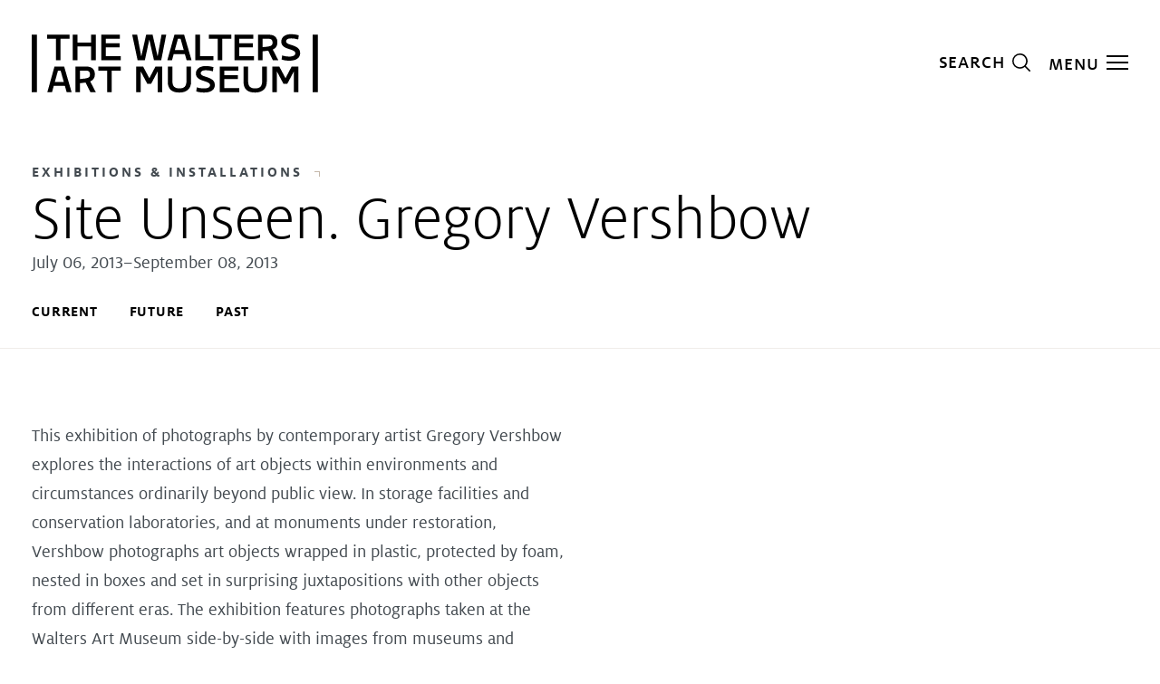

--- FILE ---
content_type: text/html; charset=UTF-8
request_url: https://thewalters.org/exhibitions/site-unseen-gregory-vershbow/
body_size: 18951
content:
<!DOCTYPE html>
<html lang="en-US" class="no-js" itemscope="" itemtype="http://schema.org/WebPage">

<head>
  <meta charset="UTF-8">
  <meta name="viewport" content="width=device-width, initial-scale=1">
  <meta name="apple-mobile-web-app-capable" content="yes">
  <meta name="mobile-web-app-capable" content="yes">
  <meta name="format-detection" content="telephone=no">
  <meta name="theme-color" content="#ffffff">

  <link rel="apple-touch-icon" sizes="180x180" href="https://thewalters.org/apple-touch-icon.png" integrity="e3dd167e7e8d576efd20c9715d0950ca2827749e7acb2a20b7c08d3a26813ab78af023464ba75d4ce2ec47478deb58a0" crossorigin="anonymous">
  <link rel="icon" sizes="180x180" href="https://thewalters.org/apple-touch-icon.png" integrity="e3dd167e7e8d576efd20c9715d0950ca2827749e7acb2a20b7c08d3a26813ab78af023464ba75d4ce2ec47478deb58a0" crossorigin="anonymous">
  <link rel="mask-icon" href="https://thewalters.org/safari-pinned-tab.svg" color="#ffffff" integrity="b204942c0440efa7815a7df51a231ce8a53021ed95821eadfa9408fae66a3d9e7a4e0d549c8036fc6e0f81332bca4b44" crossorigin="anonymous">
  <link rel="manifest" href="https://thewalters.org/site.webmanifest" integrity="e42676ed34f432c71e21dbbed61755658ccfd182a995cc302ec518fb3e34406fe035e4152814ea073c2f089083018fba" crossorigin="anonymous">

  <link rel="alternate" type="application/rss+xml" title="The Walters Art Museum RSS Feed" href="https://thewalters.org/feed/" />

  <meta name='robots' content='index, follow, max-image-preview:large, max-snippet:-1, max-video-preview:-1' />

	<!-- This site is optimized with the Yoast SEO plugin v26.8 - https://yoast.com/product/yoast-seo-wordpress/ -->
	<title>Site Unseen. Gregory Vershbow - The Walters Art Museum</title>
	<meta name="description" content="Site Unseen. Gregory Vershbow —an exhibition at the Walters Art Museum in Baltimore, Maryland. Admission is always free." />
	<link rel="canonical" href="https://thewalters.org/exhibitions/site-unseen-gregory-vershbow/" />
	<meta property="og:locale" content="en_US" />
	<meta property="og:type" content="article" />
	<meta property="og:title" content="Site Unseen. Gregory Vershbow - The Walters Art Museum" />
	<meta property="og:description" content="Site Unseen. Gregory Vershbow —an exhibition at the Walters Art Museum in Baltimore, Maryland. Admission is always free." />
	<meta property="og:url" content="https://thewalters.org/exhibitions/site-unseen-gregory-vershbow/" />
	<meta property="og:site_name" content="The Walters Art Museum" />
	<meta property="article:publisher" content="https://www.facebook.com/thewaltersartmuseum/" />
	<meta property="og:image" content="https://thewalters.org/wp-content/uploads/fall_2018_1WMVP_oculus_stairs_toturo.jpg" />
	<meta property="og:image:width" content="1989" />
	<meta property="og:image:height" content="2500" />
	<meta property="og:image:type" content="image/jpeg" />
	<meta name="twitter:card" content="summary_large_image" />
	<meta name="twitter:site" content="@walters_museum" />
	<script type="application/ld+json" class="yoast-schema-graph">{"@context":"https://schema.org","@graph":[{"@type":"WebPage","@id":"https://thewalters.org/exhibitions/site-unseen-gregory-vershbow/","url":"https://thewalters.org/exhibitions/site-unseen-gregory-vershbow/","name":"Site Unseen. Gregory Vershbow - The Walters Art Museum","isPartOf":{"@id":"https://thewalters.org/#website"},"datePublished":"2018-03-28T18:59:40+00:00","description":"Site Unseen. Gregory Vershbow —an exhibition at the Walters Art Museum in Baltimore, Maryland. Admission is always free.","breadcrumb":{"@id":"https://thewalters.org/exhibitions/site-unseen-gregory-vershbow/#breadcrumb"},"inLanguage":"en-US","potentialAction":[{"@type":"ReadAction","target":["https://thewalters.org/exhibitions/site-unseen-gregory-vershbow/"]}]},{"@type":"BreadcrumbList","@id":"https://thewalters.org/exhibitions/site-unseen-gregory-vershbow/#breadcrumb","itemListElement":[{"@type":"ListItem","position":1,"name":"Home","item":"https://thewalters.org/"},{"@type":"ListItem","position":2,"name":"Exhibitions and Installations","item":"https://thewalters.org/exhibitions/"},{"@type":"ListItem","position":3,"name":"Site Unseen. Gregory Vershbow"}]},{"@type":"WebSite","@id":"https://thewalters.org/#website","url":"https://thewalters.org/","name":"The Walters Art Museum","description":"","publisher":{"@id":"https://thewalters.org/#organization"},"potentialAction":[{"@type":"SearchAction","target":{"@type":"EntryPoint","urlTemplate":"https://thewalters.org/?s={search_term_string}"},"query-input":{"@type":"PropertyValueSpecification","valueRequired":true,"valueName":"search_term_string"}}],"inLanguage":"en-US"},{"@type":"Organization","@id":"https://thewalters.org/#organization","name":"The Walters Art Museum","url":"https://thewalters.org/","logo":{"@type":"ImageObject","inLanguage":"en-US","@id":"https://thewalters.org/#/schema/logo/image/","url":"https://thewalters.org/wp-content/uploads/logo-print.png","contentUrl":"https://thewalters.org/wp-content/uploads/logo-print.png","width":316,"height":65,"caption":"The Walters Art Museum"},"image":{"@id":"https://thewalters.org/#/schema/logo/image/"},"sameAs":["https://www.facebook.com/thewaltersartmuseum/","https://x.com/walters_museum","https://www.instagram.com/thewaltersartmuseum/","https://www.linkedin.com/company/the-walters-art-museum/","https://www.youtube.com/user/waltersartmuseum","https://en.wikipedia.org/wiki/Walters_Art_Museum"]}]}</script>
	<!-- / Yoast SEO plugin. -->


<style id='wp-img-auto-sizes-contain-inline-css' type='text/css'>
img:is([sizes=auto i],[sizes^="auto," i]){contain-intrinsic-size:3000px 1500px}
/*# sourceURL=wp-img-auto-sizes-contain-inline-css */
</style>
<link rel='stylesheet' id='tribe-events-pro-mini-calendar-block-styles-css' href='https://thewalters.org/wp-content/plugins/events-calendar-pro/build/css/tribe-events-pro-mini-calendar-block.css' type='text/css' media='all' />
<link rel='stylesheet' id='wp-block-library-css' href='https://thewalters.org/wp-includes/css/dist/block-library/style.min.css' type='text/css' media='all' />
<style id='global-styles-inline-css' type='text/css'>
:root{--wp--preset--aspect-ratio--square: 1;--wp--preset--aspect-ratio--4-3: 4/3;--wp--preset--aspect-ratio--3-4: 3/4;--wp--preset--aspect-ratio--3-2: 3/2;--wp--preset--aspect-ratio--2-3: 2/3;--wp--preset--aspect-ratio--16-9: 16/9;--wp--preset--aspect-ratio--9-16: 9/16;--wp--preset--color--black: #000000;--wp--preset--color--cyan-bluish-gray: #abb8c3;--wp--preset--color--white: #ffffff;--wp--preset--color--pale-pink: #f78da7;--wp--preset--color--vivid-red: #cf2e2e;--wp--preset--color--luminous-vivid-orange: #ff6900;--wp--preset--color--luminous-vivid-amber: #fcb900;--wp--preset--color--light-green-cyan: #7bdcb5;--wp--preset--color--vivid-green-cyan: #00d084;--wp--preset--color--pale-cyan-blue: #8ed1fc;--wp--preset--color--vivid-cyan-blue: #0693e3;--wp--preset--color--vivid-purple: #9b51e0;--wp--preset--gradient--vivid-cyan-blue-to-vivid-purple: linear-gradient(135deg,rgb(6,147,227) 0%,rgb(155,81,224) 100%);--wp--preset--gradient--light-green-cyan-to-vivid-green-cyan: linear-gradient(135deg,rgb(122,220,180) 0%,rgb(0,208,130) 100%);--wp--preset--gradient--luminous-vivid-amber-to-luminous-vivid-orange: linear-gradient(135deg,rgb(252,185,0) 0%,rgb(255,105,0) 100%);--wp--preset--gradient--luminous-vivid-orange-to-vivid-red: linear-gradient(135deg,rgb(255,105,0) 0%,rgb(207,46,46) 100%);--wp--preset--gradient--very-light-gray-to-cyan-bluish-gray: linear-gradient(135deg,rgb(238,238,238) 0%,rgb(169,184,195) 100%);--wp--preset--gradient--cool-to-warm-spectrum: linear-gradient(135deg,rgb(74,234,220) 0%,rgb(151,120,209) 20%,rgb(207,42,186) 40%,rgb(238,44,130) 60%,rgb(251,105,98) 80%,rgb(254,248,76) 100%);--wp--preset--gradient--blush-light-purple: linear-gradient(135deg,rgb(255,206,236) 0%,rgb(152,150,240) 100%);--wp--preset--gradient--blush-bordeaux: linear-gradient(135deg,rgb(254,205,165) 0%,rgb(254,45,45) 50%,rgb(107,0,62) 100%);--wp--preset--gradient--luminous-dusk: linear-gradient(135deg,rgb(255,203,112) 0%,rgb(199,81,192) 50%,rgb(65,88,208) 100%);--wp--preset--gradient--pale-ocean: linear-gradient(135deg,rgb(255,245,203) 0%,rgb(182,227,212) 50%,rgb(51,167,181) 100%);--wp--preset--gradient--electric-grass: linear-gradient(135deg,rgb(202,248,128) 0%,rgb(113,206,126) 100%);--wp--preset--gradient--midnight: linear-gradient(135deg,rgb(2,3,129) 0%,rgb(40,116,252) 100%);--wp--preset--font-size--small: 13px;--wp--preset--font-size--medium: 20px;--wp--preset--font-size--large: 36px;--wp--preset--font-size--x-large: 42px;--wp--preset--spacing--20: 0.44rem;--wp--preset--spacing--30: 0.67rem;--wp--preset--spacing--40: 1rem;--wp--preset--spacing--50: 1.5rem;--wp--preset--spacing--60: 2.25rem;--wp--preset--spacing--70: 3.38rem;--wp--preset--spacing--80: 5.06rem;--wp--preset--shadow--natural: 6px 6px 9px rgba(0, 0, 0, 0.2);--wp--preset--shadow--deep: 12px 12px 50px rgba(0, 0, 0, 0.4);--wp--preset--shadow--sharp: 6px 6px 0px rgba(0, 0, 0, 0.2);--wp--preset--shadow--outlined: 6px 6px 0px -3px rgb(255, 255, 255), 6px 6px rgb(0, 0, 0);--wp--preset--shadow--crisp: 6px 6px 0px rgb(0, 0, 0);}:where(.is-layout-flex){gap: 0.5em;}:where(.is-layout-grid){gap: 0.5em;}body .is-layout-flex{display: flex;}.is-layout-flex{flex-wrap: wrap;align-items: center;}.is-layout-flex > :is(*, div){margin: 0;}body .is-layout-grid{display: grid;}.is-layout-grid > :is(*, div){margin: 0;}:where(.wp-block-columns.is-layout-flex){gap: 2em;}:where(.wp-block-columns.is-layout-grid){gap: 2em;}:where(.wp-block-post-template.is-layout-flex){gap: 1.25em;}:where(.wp-block-post-template.is-layout-grid){gap: 1.25em;}.has-black-color{color: var(--wp--preset--color--black) !important;}.has-cyan-bluish-gray-color{color: var(--wp--preset--color--cyan-bluish-gray) !important;}.has-white-color{color: var(--wp--preset--color--white) !important;}.has-pale-pink-color{color: var(--wp--preset--color--pale-pink) !important;}.has-vivid-red-color{color: var(--wp--preset--color--vivid-red) !important;}.has-luminous-vivid-orange-color{color: var(--wp--preset--color--luminous-vivid-orange) !important;}.has-luminous-vivid-amber-color{color: var(--wp--preset--color--luminous-vivid-amber) !important;}.has-light-green-cyan-color{color: var(--wp--preset--color--light-green-cyan) !important;}.has-vivid-green-cyan-color{color: var(--wp--preset--color--vivid-green-cyan) !important;}.has-pale-cyan-blue-color{color: var(--wp--preset--color--pale-cyan-blue) !important;}.has-vivid-cyan-blue-color{color: var(--wp--preset--color--vivid-cyan-blue) !important;}.has-vivid-purple-color{color: var(--wp--preset--color--vivid-purple) !important;}.has-black-background-color{background-color: var(--wp--preset--color--black) !important;}.has-cyan-bluish-gray-background-color{background-color: var(--wp--preset--color--cyan-bluish-gray) !important;}.has-white-background-color{background-color: var(--wp--preset--color--white) !important;}.has-pale-pink-background-color{background-color: var(--wp--preset--color--pale-pink) !important;}.has-vivid-red-background-color{background-color: var(--wp--preset--color--vivid-red) !important;}.has-luminous-vivid-orange-background-color{background-color: var(--wp--preset--color--luminous-vivid-orange) !important;}.has-luminous-vivid-amber-background-color{background-color: var(--wp--preset--color--luminous-vivid-amber) !important;}.has-light-green-cyan-background-color{background-color: var(--wp--preset--color--light-green-cyan) !important;}.has-vivid-green-cyan-background-color{background-color: var(--wp--preset--color--vivid-green-cyan) !important;}.has-pale-cyan-blue-background-color{background-color: var(--wp--preset--color--pale-cyan-blue) !important;}.has-vivid-cyan-blue-background-color{background-color: var(--wp--preset--color--vivid-cyan-blue) !important;}.has-vivid-purple-background-color{background-color: var(--wp--preset--color--vivid-purple) !important;}.has-black-border-color{border-color: var(--wp--preset--color--black) !important;}.has-cyan-bluish-gray-border-color{border-color: var(--wp--preset--color--cyan-bluish-gray) !important;}.has-white-border-color{border-color: var(--wp--preset--color--white) !important;}.has-pale-pink-border-color{border-color: var(--wp--preset--color--pale-pink) !important;}.has-vivid-red-border-color{border-color: var(--wp--preset--color--vivid-red) !important;}.has-luminous-vivid-orange-border-color{border-color: var(--wp--preset--color--luminous-vivid-orange) !important;}.has-luminous-vivid-amber-border-color{border-color: var(--wp--preset--color--luminous-vivid-amber) !important;}.has-light-green-cyan-border-color{border-color: var(--wp--preset--color--light-green-cyan) !important;}.has-vivid-green-cyan-border-color{border-color: var(--wp--preset--color--vivid-green-cyan) !important;}.has-pale-cyan-blue-border-color{border-color: var(--wp--preset--color--pale-cyan-blue) !important;}.has-vivid-cyan-blue-border-color{border-color: var(--wp--preset--color--vivid-cyan-blue) !important;}.has-vivid-purple-border-color{border-color: var(--wp--preset--color--vivid-purple) !important;}.has-vivid-cyan-blue-to-vivid-purple-gradient-background{background: var(--wp--preset--gradient--vivid-cyan-blue-to-vivid-purple) !important;}.has-light-green-cyan-to-vivid-green-cyan-gradient-background{background: var(--wp--preset--gradient--light-green-cyan-to-vivid-green-cyan) !important;}.has-luminous-vivid-amber-to-luminous-vivid-orange-gradient-background{background: var(--wp--preset--gradient--luminous-vivid-amber-to-luminous-vivid-orange) !important;}.has-luminous-vivid-orange-to-vivid-red-gradient-background{background: var(--wp--preset--gradient--luminous-vivid-orange-to-vivid-red) !important;}.has-very-light-gray-to-cyan-bluish-gray-gradient-background{background: var(--wp--preset--gradient--very-light-gray-to-cyan-bluish-gray) !important;}.has-cool-to-warm-spectrum-gradient-background{background: var(--wp--preset--gradient--cool-to-warm-spectrum) !important;}.has-blush-light-purple-gradient-background{background: var(--wp--preset--gradient--blush-light-purple) !important;}.has-blush-bordeaux-gradient-background{background: var(--wp--preset--gradient--blush-bordeaux) !important;}.has-luminous-dusk-gradient-background{background: var(--wp--preset--gradient--luminous-dusk) !important;}.has-pale-ocean-gradient-background{background: var(--wp--preset--gradient--pale-ocean) !important;}.has-electric-grass-gradient-background{background: var(--wp--preset--gradient--electric-grass) !important;}.has-midnight-gradient-background{background: var(--wp--preset--gradient--midnight) !important;}.has-small-font-size{font-size: var(--wp--preset--font-size--small) !important;}.has-medium-font-size{font-size: var(--wp--preset--font-size--medium) !important;}.has-large-font-size{font-size: var(--wp--preset--font-size--large) !important;}.has-x-large-font-size{font-size: var(--wp--preset--font-size--x-large) !important;}
/*# sourceURL=global-styles-inline-css */
</style>

<style id='classic-theme-styles-inline-css' type='text/css'>
/*! This file is auto-generated */
.wp-block-button__link{color:#fff;background-color:#32373c;border-radius:9999px;box-shadow:none;text-decoration:none;padding:calc(.667em + 2px) calc(1.333em + 2px);font-size:1.125em}.wp-block-file__button{background:#32373c;color:#fff;text-decoration:none}
/*# sourceURL=/wp-includes/css/classic-themes.min.css */
</style>
<link rel='stylesheet' id='site-css' href='https://thewalters.org/wp-content/themes/walters/css/site.css' type='text/css' media='all' />
<script type="text/javascript" src="https://thewalters.org/wp-includes/js/jquery/jquery.min.js" id="jquery-core-js"></script>
<script type="text/javascript" src="https://thewalters.org/wp-includes/js/jquery/jquery-migrate.min.js" id="jquery-migrate-js"></script>
<meta name="tec-api-version" content="v1"><meta name="tec-api-origin" content="https://thewalters.org"><link rel="alternate" href="https://thewalters.org/wp-json/tribe/events/v1/" />  
  <script>
    (function(w, d, s, l, i) {
      w[l] = w[l] || [];
      w[l].push({
        'gtm.start': new Date().getTime(),
        event: 'gtm.js'
      });
      var f = d.getElementsByTagName(s)[0],
        j = d.createElement(s),
        dl = l != 'dataLayer' ? '&l=' + l : '';
      j.async = true;
      j.src =
        '//www.googletagmanager.com/gtm.js?id=' + i + dl;
      f.parentNode.insertBefore(j, f);
    })(window, document, 'script', 'dataLayer', 'GTM-WN4ZW2P');
  </script>

</head>

<body class="wp-singular exhibition-template-default single single-exhibition postid-878 wp-theme-walters tribe-no-js fs-grid preload theme_default layout_default mode_light">
  <noscript><iframe src="https://www.googletagmanager.com/ns.html?id=GTM-WN4ZW2P" height="0" width="0" style="display:none;visibility:hidden"></iframe></noscript>
          <figure style="display: none;">
            <svg xmlns="http://www.w3.org/2000/svg" xmlns:xlink="http://www.w3.org/1999/xlink">
    <symbol viewBox="0 0 23 23" id="calendar" xmlns="http://www.w3.org/2000/svg">
        <g fill-rule="nonzero">
            <path
                d="M17.012 1.784A1.986 1.986 0 0015.069.198a.396.396 0 100 .793c.656 0 1.19.534 1.19 1.19 0 .656-.534 1.19-1.19 1.19a.396.396 0 100 .793c.957 0 1.758-.683 1.943-1.586h5.195v3.569H.793v-3.57H7.535a.396.396 0 100-.793h-.72a1.187 1.187 0 012.306.397c0 .656-.534 1.19-1.19 1.19a.396.396 0 100 .793c1.093 0 1.983-.89 1.983-1.983S9.024.198 7.93.198c-.957 0-1.758.683-1.943 1.586H0v21.018h23V1.784h-5.988zm5.195 20.225H.793V6.939h21.414v15.07z" />
            <path
                d="M10.31.991c.656 0 1.19.534 1.19 1.19 0 .656-.534 1.19-1.19 1.19a.396.396 0 100 .793c1.094 0 1.983-.89 1.983-1.983S11.403.198 10.31.198a.396.396 0 100 .793z" />
            <path
                d="M12.69.991c.656 0 1.19.534 1.19 1.19 0 .656-.534 1.19-1.19 1.19a.396.396 0 100 .793c1.093 0 1.982-.89 1.982-1.983S13.782.198 12.69.198a.396.396 0 100 .793z" />
            <circle cx="8.724" cy="9.716" r="1" />
            <circle cx="11.5" cy="9.716" r="1" />
            <circle cx="14.276" cy="9.716" r="1" />
            <circle cx="17.052" cy="9.716" r="1" />
            <circle cx="19.828" cy="9.716" r="1" />
            <circle cx="3.172" cy="12.888" r="1" />
            <circle cx="5.948" cy="12.888" r="1" />
            <circle cx="8.724" cy="12.888" r="1" />
            <circle cx="11.5" cy="12.888" r="1" />
            <circle cx="14.276" cy="12.888" r="1" />
            <circle cx="17.052" cy="12.888" r="1" />
            <circle cx="19.828" cy="12.888" r="1" />
            <circle cx="3.172" cy="15.664" r="1" />
            <circle cx="5.948" cy="15.664" r="1" />
            <circle cx="8.724" cy="15.664" r="1" />
            <circle cx="11.5" cy="15.664" r="1" />
            <circle cx="14.276" cy="15.664" r="1" />
            <circle cx="17.052" cy="15.664" r="1" />
            <circle cx="19.828" cy="15.664" r="1" />
            <circle cx="3.172" cy="18.836" r="1" />
            <circle cx="5.948" cy="18.836" r="1" />
            <circle cx="8.724" cy="18.836" r="1" />
            <circle cx="11.5" cy="18.836" r="1" />
            <circle cx="14.276" cy="18.836" r="1" />
        </g>
    </symbol>
    <symbol fill="none" viewBox="0 0 16 12" id="caption" xmlns="http://www.w3.org/2000/svg">
        <path fill="#fff" d="M0 0h16v2H0zM0 5h16v2H0zM0 10h10.667v2H0z" />
    </symbol>
    <symbol viewBox="0 0 15 9" id="caret_down" xmlns="http://www.w3.org/2000/svg">
        <path d="M13.634.265l.732.68L7.5 8.34.634.946l.732-.68L7.5 6.87z" fill-rule="nonzero" />
    </symbol>
    <symbol viewBox="0 0 9 15" id="caret_left" xmlns="http://www.w3.org/2000/svg">
        <path fill-rule="nonzero" d="M8.735 13.634l-.68.732L.66 7.5 8.054.634l.68.732L2.13 7.5z" />
    </symbol>
    <symbol viewBox="0 0 9 15" id="caret_right" xmlns="http://www.w3.org/2000/svg">
        <path fill-rule="nonzero" d="M.66 1.366l.68-.732L8.735 7.5 1.34 14.366l-.68-.732L7.265 7.5z" />
    </symbol>
    <symbol fill="none" viewBox="0 0 14 14" id="close" xmlns="http://www.w3.org/2000/svg">
        <path fill-rule="evenodd" clip-rule="evenodd"
            d="M7 8.728l4.95 4.95 1.414-1.415-4.95-4.95 4.95-4.949L11.95.95 7 5.9 2.05.95.636 2.364l4.95 4.95-4.95 4.95 1.414 1.414L7 8.728z"
            fill="#000" />
    </symbol>
    <symbol fill="none" viewBox="0 0 35 35" id="close_circle">
        <rect width="35" height="35" fill="currentColor" rx="17.5" />
        <path fill="#000" fill-rule="evenodd"
            d="M18 19.728l4.95 4.95 1.414-1.415-4.95-4.95 4.95-4.949-1.414-1.414L18 16.9l-4.95-4.95-1.414 1.414 4.95 4.95-4.95 4.95 1.414 1.414 4.95-4.95z"
            clip-rule="evenodd" />
    </symbol>
    <symbol viewBox="0 0 12 12" id="copy" xmlns="http://www.w3.org/2000/svg">
        <g fill="#434A50" fill-rule="nonzero">
            <path
                d="M6 2.546c-1.98 0-2.479 1.87-2.479 3.454 0 1.585.499 3.454 2.479 3.454S8.479 7.584 8.479 6 7.98 2.546 6 2.546zM6 3.85c.08 0 .154.012.223.028.143.124.212.294.075.531L4.98 6.832A6.418 6.418 0 014.933 6c0-.698.048-2.151 1.067-2.151zm.988 1.117c.08.372.08.76.08 1.034 0 .697-.048 2.152-1.068 2.152a.927.927 0 01-.222-.026.32.32 0 01-.039-.013.658.658 0 01-.062-.02c-.227-.097-.37-.271-.164-.58l1.475-2.546z" />
            <path
                d="M5.987 0C4.324 0 2.92.58 1.777 1.744A6.065 6.065 0 00.45 3.718C.15 4.448 0 5.207 0 6c0 .8.15 1.56.45 2.282.3.722.735 1.37 1.307 1.95a6.248 6.248 0 001.948 1.318c.73.3 1.489.45 2.282.45a6.03 6.03 0 002.308-.461 6.172 6.172 0 001.991-1.33c.565-.549.992-1.18 1.277-1.893A6.108 6.108 0 0012 6c0-.814-.144-1.584-.437-2.306a5.742 5.742 0 00-1.286-1.938C9.098.585 7.667 0 5.987 0zm.026 1.08c1.357 0 2.514.482 3.478 1.446.465.465.822.995 1.064 1.588A4.93 4.93 0 0110.92 6c0 1.378-.472 2.522-1.408 3.437a5.145 5.145 0 01-1.637 1.084 4.773 4.773 0 01-1.862.374 5.176 5.176 0 01-1.866-.365 5.13 5.13 0 01-2.69-2.668 4.783 4.783 0 01.002-3.728c.257-.6.62-1.139 1.091-1.618.936-.943 2.09-1.436 3.463-1.436z" />
        </g>
    </symbol>
    <symbol viewBox="0 0 9 2" id="elipsis" xmlns="http://www.w3.org/2000/svg">
        <path
            d="M1.16 2C.49 2 0 1.538 0 .988S.49 0 1.16 0c.67 0 1.16.438 1.16.988S1.83 2 1.16 2zM4.5 2C3.83 2 3.34 1.538 3.34.988S3.83 0 4.5 0c.67 0 1.16.438 1.16.988S5.17 2 4.5 2zm3.34 0C7.17 2 6.694 1.538 6.694.988S7.17 0 7.84 0C8.51 0 9 .438 9 .988S8.51 2 7.84 2z"
            fill-rule="evenodd" />
    </symbol>
    <symbol viewBox="0 0 12 9" id="email" xmlns="http://www.w3.org/2000/svg">
        <g fill-rule="nonzero">
            <path
                d="M6 6L4.515 4.7.271 8.34a.869.869 0 00.592.231h10.274c.229 0 .436-.089.59-.232L7.485 4.701 6 6z" />
            <path
                d="M11.73.232A.863.863 0 0011.136 0H.863a.86.86 0 00-.59.234L6 5.143l5.73-4.91zM0 .753v7.12l4.143-3.52zM7.857 4.353L12 7.873V.75z" />
        </g>
    </symbol>
    <symbol viewBox="0 0 48 48" id="facebook" xmlns="http://www.w3.org/2000/svg">
        <g clip-path="url(#clip0_201_168)">
            <path
                d="M24 0C10.7453 0 0 10.7453 0 24C0 35.255 7.74912 44.6995 18.2026 47.2934V31.3344H13.2538V24H18.2026V20.8397C18.2026 12.671 21.8995 8.8848 29.9194 8.8848C31.44 8.8848 34.0637 9.18336 35.137 9.48096V16.129C34.5706 16.0694 33.5866 16.0397 32.3645 16.0397C28.4294 16.0397 26.9088 17.5306 26.9088 21.4061V24H34.7482L33.4013 31.3344H26.9088V47.8243C38.7926 46.3891 48.001 36.2707 48.001 24C48 10.7453 37.2547 0 24 0Z"
                fill="black" />
        </g>
        <defs>
            <clipPath id="clip0_201_168">
                <rect width="48" height="48" fill="white" />
            </clipPath>
        </defs>
    </symbol>
    <symbol viewBox="0 0 7 13" id="facebook_plain" xmlns="http://www.w3.org/2000/svg">
        <path
            d="M6.477.003L4.862 0C3.05 0 1.877 1.202 1.877 3.063v1.413H.254A.254.254 0 000 4.73v2.046c0 .14.114.254.254.254h1.623v5.164c0 .14.113.254.254.254h2.117c.14 0 .254-.114.254-.254V7.03H6.4c.14 0 .254-.113.254-.254V4.73a.254.254 0 00-.254-.254H4.502V3.279c0-.576.137-.868.887-.868h1.087c.14 0 .254-.114.254-.254v-1.9a.254.254 0 00-.253-.254z"
            fill-rule="nonzero" />
    </symbol>
    <symbol viewBox="0 0 50 33" id="fs_logo" xmlns="http://www.w3.org/2000/svg">
        <g fill-rule="evenodd">
            <path
                d="M49.207 0H.794A.797.797 0 000 .8v4.4c0 .221.178.4.397.4h6.746V14h24.326c.29 0 .674-.338.674-.707V9.114A.792.792 0 0031.4 8.4h-9.178V5.6H38.89v4c0 .221.177.4.397.4h9.92A.797.797 0 0050 9.2V.8c0-.442-.355-.8-.793-.8M42.597 18.57c-1.636-.353-7.9-.872-10.595-.872l-6.482-.053c-.72 0-3.131-.132-3.454-.637L7.09 17c-.048.228-.1.75-.1 1 0 1.932 2.15 4.435 6.618 5.716 2.67.749 9.363 1.445 11.593 1.445l8.211.061c.462 0 2.218-.026 2.218 1.272s-1.756 1.277-2.218 1.277H23.115c-.315 0-4.826-.086-5.444-1.927-.006-.016-.014-.033-.019-.05a.39.39 0 00-.35-.223H7.034a.394.394 0 00-.394.394v5.905c0 .218.176.394.394.394h9.868a.393.393 0 00.391-.384l.102-1.723c2.08.925 5.429 1.87 8.589 1.87h7.847c4.145 0 16.079-.926 16.079-7.562 0-4.386-5.73-5.553-7.313-5.895z" />
        </g>
    </symbol>
    <symbol viewBox="0 0 48 48" id="instagram" xmlns="http://www.w3.org/2000/svg">
        <g clip-path="url(#clip0_201_169)">
        <path d="M24 4.32187C30.4125 4.32187 31.1719 4.35 33.6938 4.4625C36.0375 4.56562 37.3031 4.95938 38.1469 5.2875C39.2625 5.71875 40.0688 6.24375 40.9031 7.07812C41.7469 7.92188 42.2625 8.71875 42.6938 9.83438C43.0219 10.6781 43.4156 11.9531 43.5188 14.2875C43.6313 16.8187 43.6594 17.5781 43.6594 23.9813C43.6594 30.3938 43.6313 31.1531 43.5188 33.675C43.4156 36.0188 43.0219 37.2844 42.6938 38.1281C42.2625 39.2438 41.7375 40.05 40.9031 40.8844C40.0594 41.7281 39.2625 42.2438 38.1469 42.675C37.3031 43.0031 36.0281 43.3969 33.6938 43.5C31.1625 43.6125 30.4031 43.6406 24 43.6406C17.5875 43.6406 16.8281 43.6125 14.3063 43.5C11.9625 43.3969 10.6969 43.0031 9.85313 42.675C8.7375 42.2438 7.93125 41.7188 7.09688 40.8844C6.25313 40.0406 5.7375 39.2438 5.30625 38.1281C4.97813 37.2844 4.58438 36.0094 4.48125 33.675C4.36875 31.1438 4.34063 30.3844 4.34063 23.9813C4.34063 17.5688 4.36875 16.8094 4.48125 14.2875C4.58438 11.9437 4.97813 10.6781 5.30625 9.83438C5.7375 8.71875 6.2625 7.9125 7.09688 7.07812C7.94063 6.23438 8.7375 5.71875 9.85313 5.2875C10.6969 4.95938 11.9719 4.56562 14.3063 4.4625C16.8281 4.35 17.5875 4.32187 24 4.32187ZM24 0C17.4844 0 16.6688 0.028125 14.1094 0.140625C11.5594 0.253125 9.80625 0.665625 8.2875 1.25625C6.70313 1.875 5.3625 2.69062 4.03125 4.03125C2.69063 5.3625 1.875 6.70313 1.25625 8.27813C0.665625 9.80625 0.253125 11.55 0.140625 14.1C0.028125 16.6687 0 17.4844 0 24C0 30.5156 0.028125 31.3313 0.140625 33.8906C0.253125 36.4406 0.665625 38.1938 1.25625 39.7125C1.875 41.2969 2.69063 42.6375 4.03125 43.9688C5.3625 45.3 6.70313 46.125 8.27813 46.7344C9.80625 47.325 11.55 47.7375 14.1 47.85C16.6594 47.9625 17.475 47.9906 23.9906 47.9906C30.5063 47.9906 31.3219 47.9625 33.8813 47.85C36.4313 47.7375 38.1844 47.325 39.7031 46.7344C41.2781 46.125 42.6188 45.3 43.95 43.9688C45.2813 42.6375 46.1063 41.2969 46.7156 39.7219C47.3063 38.1938 47.7188 36.45 47.8313 33.9C47.9438 31.3406 47.9719 30.525 47.9719 24.0094C47.9719 17.4938 47.9438 16.6781 47.8313 14.1188C47.7188 11.5688 47.3063 9.81563 46.7156 8.29688C46.125 6.70312 45.3094 5.3625 43.9688 4.03125C42.6375 2.7 41.2969 1.875 39.7219 1.26562C38.1938 0.675 36.45 0.2625 33.9 0.15C31.3313 0.028125 30.5156 0 24 0Z" fill="black"/>
        <path d="M24 11.6719C17.1938 11.6719 11.6719 17.1938 11.6719 24C11.6719 30.8062 17.1938 36.3281 24 36.3281C30.8062 36.3281 36.3281 30.8062 36.3281 24C36.3281 17.1938 30.8062 11.6719 24 11.6719ZM24 31.9969C19.5844 31.9969 16.0031 28.4156 16.0031 24C16.0031 19.5844 19.5844 16.0031 24 16.0031C28.4156 16.0031 31.9969 19.5844 31.9969 24C31.9969 28.4156 28.4156 31.9969 24 31.9969Z" fill="black"/>
        <path d="M39.6937 11.1843C39.6937 12.778 38.4 14.0624 36.8156 14.0624C35.2219 14.0624 33.9375 12.7687 33.9375 11.1843C33.9375 9.59053 35.2313 8.30615 36.8156 8.30615C38.4 8.30615 39.6937 9.5999 39.6937 11.1843Z" fill="black"/>
        </g>
        <defs>
        <clipPath id="clip0_201_169">
        <rect width="48" height="48" fill="white"/>
        </clipPath>
        </defs>
    </symbol>
    <symbol fill="none" viewBox="0 0 34 26" id="lightbox_next">
        <path fill="currentColor" fill-rule="evenodd"
            d="M25.796 11H0v4h25.802l-7.903 7.902 2.829 2.829 12.727-12.728-.002-.002L20.726.272l-2.828 2.829L25.796 11z"
            clip-rule="evenodd" />
    </symbol>
    <symbol fill="none" viewBox="0 0 34 26" id="lightbox_prev">
        <path fill="currentColor" fill-rule="evenodd"
            d="M7.66 11h25.796v4H7.654l7.902 7.902-2.828 2.829L0 13.003l.001-.002L12.73.272l2.829 2.829L7.659 11z"
            clip-rule="evenodd" />
    </symbol>
    <symbol viewBox="0 0 30 30" id="linkedin" xmlns="http://www.w3.org/2000/svg">
        <g fill="none" fill-rule="evenodd">
            <rect fill="#0077B5" width="30" height="30" rx="2" />
            <path
                d="M27.917 17.41V26h-5.652v-8.018c0-2.016-.815-3.386-2.86-3.386-1.564 0-2.487.927-2.899 1.82-.148.322-.193.772-.193 1.216V26h-5.646s.075-13.575 0-14.98h5.647v2.123c-.007.017-.024.031-.032.05h.032v-.05c.755-1.021 2.091-2.475 5.093-2.475 3.725 0 6.51 2.14 6.51 6.744zM5.892 3C4.144 3 3 4.24 3 5.876 3 7.468 4.11 8.75 5.826 8.75h.031c1.786 0 2.893-1.282 2.893-2.874C8.715 4.24 7.643 3 5.892 3zM3 26h5.75V10.667H3V26z"
                fill="#FFF" fill-rule="nonzero" />
        </g>
    </symbol>
    <symbol viewBox="0 0 936 191" id="logo" xmlns="http://www.w3.org/2000/svg">
        <g fill-rule="nonzero">
            <path
                d="M918.49 1.53v187.7h16.974V1.53h-16.973M0 189.23h16.976V1.53H0v187.7M675.47 105.721h-60.957v83.51h63.506v-13.176H629.6v-29.126h44.595v-13.178h-44.595v-14.852h45.87V105.72zm-92.722 60.995c0 7.825-9.957 10.613-19.277 10.613-9.447 0-18.944-1.846-23.442-3.67l-.409-.167-1.884 13.332.267.095c7.184 2.549 15.71 3.841 25.341 3.841 22.325 0 35.13-8.996 35.13-24.681 0-17.419-15.895-22.511-28.669-26.602-9.365-3-17.454-5.592-17.454-12.003 0-6.18 5.91-9.722 16.217-9.722 7.741 0 15.94 1.217 23.088 3.425l.388.12 1.88-13.564-.281-.087c-9.876-3.003-20.43-3.453-25.84-3.453-18.648 0-31.178 9.765-31.178 24.299 0 15.844 14.626 20.664 27.53 24.915 9.977 3.289 18.593 6.128 18.593 13.31zm-122.839-60.995H444.82v50.291c0 23.056 12.676 34.748 37.677 34.748 12.651 0 22.448-3.356 29.12-9.974 6.015-5.971 9.196-14.493 9.196-24.647V105.72h-15.089v46.723c0 17.584-6.617 24.756-22.844 24.756-16.101 0-22.97-7.021-22.97-23.481V105.72zm-95.74 0h-22.722v83.51h15.088v-67.019h.085l21.15 40.007h12.52l21.151-40.007h.084v67.019h15.087v-83.51h-22.215l-19.924 38.21-20.304-38.21zM94.115 14.707h29.305V1.53H50.23v13.176h28.797V85.04h15.088V14.707zm10.692 141.216H75.645l10.258-37.026h8.522l10.382 37.026zm9.368 33.308h16.139l-24.211-83.26-.072-.25H74.42l-23.253 83.51h15.37l5.48-20.13h36.426l5.732 20.13zM194.12 85.04h15.088V1.53h-15.088v25.482h-44.796V1.531h-15.089v83.51h15.09V40.19h44.795v44.85zm-3.59 46.126c0 8.82-4.424 12.3-17.53 13.8l-15.162 1.614v-27.684h18.896c9.541 0 13.796 3.784 13.796 12.27zm1.152 58.064h17.598l-18.054-34.828c10.057-4.31 15.157-12.167 15.157-23.363 0-16.564-9.9-25.319-28.63-25.319H142.75v83.51h15.088v-28.962l18.313-2.228 15.435 30.998.096.192zm99.218-83.51h-73.188v13.176h28.796v70.334h15.087v-70.334h29.305v-13.176zm-63.506-20.68H290.9V71.863h-48.417V42.74h44.595V29.561h-44.595V14.707h45.87V1.53h-60.96v83.51zM439.54 1.942l.082-.412H424.26l-12.613 70.46h-.33L395.01 1.53h-20.937l-15.799 70.46h-.33L344.619 1.812l-.054-.281h-16.129l17.544 83.236.057.273h23.75l14.396-66.639h.338l15.035 66.64h23.75L439.54 1.942zm57.34 49.79h-29.16l10.258-37.026h8.522l10.38 37.026zm9.371 33.307h16.137L498.18 1.78l-.074-.25h-31.609l-23.253 83.51h15.37l5.479-20.13h36.427l5.733 20.13zm87.493-13.176h-43.83V1.531h-15.088v83.51h58.918V71.863zm29.178-57.157h29.304V1.53h-73.188v13.176h28.794V85.04h15.09V14.707zm40.106 70.333h63.506V71.864h-48.419V42.74h44.595V29.561h-44.595V14.707h45.87V1.53h-60.957v83.51zm67.316 92.16c-16.101 0-22.972-7.021-22.972-23.481V105.72h-15.086v50.291c0 23.056 12.676 34.748 37.677 34.748 12.65 0 22.447-3.356 29.113-9.974 6.027-5.971 9.2-14.493 9.2-24.647V105.72h-15.093v46.723c0 17.584-6.613 24.756-22.839 24.756zm56.879-150.224c0 8.82-4.427 12.301-17.52 13.801l-15.173 1.615V14.707h18.893c9.547 0 13.8 3.784 13.8 12.269zm18.747 58.064l-18.054-34.83c10.067-4.307 15.16-12.165 15.16-23.36 0-16.565-9.893-25.32-28.626-25.32h-35.004v83.51h15.084V56.077l18.32-2.226 15.426 30.999.094.19h17.6zm23.546 58.89l-20.306-38.209h-22.72v83.51h15.08v-67.019h.093l21.147 40.007h12.52l21.146-40.007h.08v67.019h15.094v-83.51h-22.214l-19.92 38.21zm41.467-126.825l1.88-13.562-.28-.086C862.704.452 852.157.003 846.744.003c-18.653 0-31.173 9.764-31.173 24.298 0 15.844 14.626 20.664 27.52 24.916 9.986 3.287 18.6 6.127 18.6 13.308 0 7.825-9.96 10.612-19.28 10.612-9.454 0-18.947-1.846-23.44-3.67l-.414-.166-1.88 13.332.267.094c7.187 2.55 15.707 3.842 25.347 3.842 22.32 0 35.12-8.995 35.12-24.68 0-17.418-15.894-22.512-28.667-26.602-9.36-3.002-17.453-5.594-17.453-12.006 0-6.177 5.906-9.72 16.213-9.72 7.747 0 15.947 1.216 23.093 3.423l.387.121z" />
        </g>
    </symbol>
    <symbol viewBox="0 0 335 25" id="logo_horizontal" xmlns="http://www.w3.org/2000/svg">
        <g fill-rule="evenodd">
            <path
                d="M111.765 18.152h-8.205V5.147h-2.825v15.441h11.03zM77.908 18.175h-.061l-3.02-13.028H70.95l-2.925 13.028h-.062L65.496 5.2l-.01-.052H62.5l3.248 15.39.011.051h4.398l2.666-12.322h.062l2.784 12.322h4.398l3.006-15.365.015-.076h-2.844zM94.017 5.147h-5.873l-4.32 15.441h2.855l1.018-3.722h6.769l1.065 3.722h2.998L94.031 5.193l-.014-.046zm-5.645 9.283l1.906-6.847h1.583l1.929 6.847h-5.418zM148.9 20.588h3.306l-3.392-6.44c1.89-.796 2.847-2.25 2.847-4.32 0-3.062-1.86-4.68-5.379-4.68h-6.576v15.44h2.835v-5.355l3.44-.412 2.9 5.732.018.035zm-3.51-8.184l-2.85.298V7.583h3.55c1.794 0 2.593.7 2.593 2.269 0 1.63-.831 2.275-3.293 2.552zM136.765 18.152h-8.97v-5.385h8.262V10.33h-8.262V7.583h8.498V5.147H125v15.441h11.765zM115.055 20.588h2.88V7.583h5.594V5.147h-13.97v2.436h5.496zM159.988 11.74c-1.782-.56-3.32-1.044-3.32-2.243 0-1.154 1.124-1.816 3.085-1.816 1.472 0 3.032.227 4.391.64l.074.022.358-2.534-.054-.016c-1.878-.562-3.885-.646-4.914-.646-3.548 0-5.932 1.825-5.932 4.54 0 2.962 2.783 3.862 5.237 4.657 1.898.614 3.537 1.145 3.537 2.487 0 1.462-1.894 1.983-3.667 1.983-1.797 0-3.604-.345-4.458-.686l-.078-.031-.359 2.491.05.018c1.367.476 2.989.718 4.821.718 4.247 0 6.682-1.681 6.682-4.613 0-3.254-3.023-4.206-5.453-4.97M234.643 12.212l-3.857-7.065h-4.315v15.441h2.865V8.196h.016l4.018 7.398h2.378l4.017-7.398h.016v12.392h2.866V5.148h-4.22zM256.05 14.035c0 3.345-1.217 4.71-4.2 4.71-2.96 0-4.223-1.337-4.223-4.468v-9.13h-2.774v9.567c0 4.386 2.33 6.61 6.927 6.61 2.325 0 4.126-.639 5.353-1.898 1.106-1.135 1.69-2.756 1.69-4.688v-9.59h-2.773v8.887zM300.903 14.035c0 3.345-1.217 4.71-4.2 4.71-2.96 0-4.223-1.337-4.223-4.468v-9.13h-2.774v9.567c0 4.386 2.33 6.61 6.927 6.61 2.326 0 4.127-.639 5.353-1.898 1.106-1.135 1.69-2.756 1.69-4.688v-9.59h-2.773v8.887zM268.076 11.74c-1.781-.56-3.32-1.044-3.32-2.242 0-1.155 1.124-1.817 3.085-1.817 1.472 0 3.032.227 4.392.64l.073.022.358-2.534-.054-.016c-1.879-.562-3.886-.646-4.915-.646-3.547 0-5.93 1.825-5.93 4.54 0 2.962 2.782 3.862 5.236 4.657 1.898.614 3.537 1.144 3.537 2.487 0 1.462-1.894 1.983-3.667 1.983-1.797 0-3.603-.345-4.458-.686l-.078-.031-.359 2.491.05.018c1.367.476 2.99.718 4.821.718 4.247 0 6.682-1.681 6.682-4.613 0-3.254-3.023-4.206-5.453-4.97M278.53 12.767h8.262V10.33h-8.262V7.584h8.498V5.147h-11.293v15.441H287.5v-2.436h-8.97zM315.526 12.212l-3.857-7.065h-4.316v15.441h2.866V8.196h.016l4.017 7.398h2.378l4.018-7.398h.016v12.392h2.865V5.148h-4.219zM15.056 20.588h2.88V7.583h5.593V5.147H9.56v2.436h5.497zM45.442 12.767h8.261V10.33h-8.26V7.584h8.496V5.147H42.647v15.441h11.765v-2.436h-8.97zM36.16 9.859h-8.348V5.147H25v15.441h2.812v-8.292h8.347v8.292h2.812V5.148h-2.812zM204.412 7.583h5.496v13.005h2.88V7.583h5.594V5.147h-13.97zM201.662 9.829c0-3.063-1.86-4.682-5.38-4.682h-6.576v15.441h2.834v-5.355l3.441-.412 2.9 5.732.018.035h3.307l-3.392-6.44c1.89-.796 2.848-2.25 2.848-4.32m-6.273 2.576l-2.849.298V7.583h3.55c1.793 0 2.593.7 2.593 2.27 0 1.63-.831 2.274-3.294 2.55M182.253 5.147h-5.874l-4.32 15.441h2.856l1.018-3.722h6.768l1.065 3.722h2.999l-4.499-15.395-.013-.046zm-5.646 9.283l1.906-6.847h1.583l1.93 6.847h-5.419zM0 25h2.941V0H0zM331.618 25h2.94V0h-2.94z" />
        </g>
    </symbol>
    <symbol viewBox="0 0 17 17" id="play" xmlns="http://www.w3.org/2000/svg">
        <path fill-rule="evenodd" d="M17 8.5L0 17V0z" />
    </symbol>
    <symbol viewBox="0 0 128 72" id="play_large" xmlns="http://www.w3.org/2000/svg">
        <g fill="none" fill-rule="evenodd">
            <rect width="128" height="72" fill="#B51717" rx="36" />
            <path fill="#FFF" d="M79 36L49 51V21z" />
        </g>
    </symbol>
    <symbol viewBox="0 0 20 20" id="search" xmlns="http://www.w3.org/2000/svg">
        <path
            d="M19.755 18.58l-4.808-4.809A8.431 8.431 0 008.429 0 8.428 8.428 0 000 8.429a8.428 8.428 0 008.429 8.428 8.384 8.384 0 005.338-1.906l4.809 4.804a.833.833 0 001.18-1.175zM8.4 15.2c-3.751 0-6.8-3.05-6.8-6.798S4.649 1.6 8.4 1.6c3.747 0 6.8 3.054 6.8 6.802 0 3.748-3.053 6.798-6.8 6.798z"
            fill-rule="nonzero" />
    </symbol>
    <symbol viewBox="0 0 10 12" id="share" xmlns="http://www.w3.org/2000/svg">
        <path
            d="M8.332 7.822c-.421 0-.799.165-1.087.426L3.284 5.944c.028-.128.05-.257.05-.39 0-.132-.022-.26-.05-.389L7.2 2.883A1.663 1.663 0 0010 1.666C9.999.745 9.254 0 8.331 0c-.921 0-1.666.745-1.666 1.666 0 .134.023.26.05.389L2.8 4.339A1.664 1.664 0 000 5.554a1.664 1.664 0 002.8 1.217l3.954 2.31c-.027.117-.044.24-.044.362 0 .894.729 1.622 1.622 1.622.894 0 1.623-.727 1.623-1.622 0-.895-.729-1.621-1.623-1.621z"
            fill-rule="nonzero" />
    </symbol>
    <symbol viewBox="0 0 48 48" id="twitter" xmlns="http://www.w3.org/2000/svg">
        <path d="M36.6526 3.8078H43.3995L28.6594 20.6548L46 43.5797H32.4225L21.7881 29.6759L9.61989 43.5797H2.86886L18.6349 25.56L2 3.8078H15.9222L25.5348 16.5165L36.6526 3.8078ZM34.2846 39.5414H38.0232L13.8908 7.63406H9.87892L34.2846 39.5414Z" fill="black"/>
    </symbol>
    <symbol viewBox="0 0 13 12" id="twitter_plain" xmlns="http://www.w3.org/2000/svg">
        <path
            d="M12.55 2.063a5.12 5.12 0 01-1.478.408c.531-.32.938-.828 1.131-1.43a5.173 5.173 0 01-1.636.627A2.56 2.56 0 008.688.851a2.582 2.582 0 00-2.574 2.588c0 .202.023.4.066.59A7.296 7.296 0 01.874 1.323a2.58 2.58 0 00-.348 1.3c0 .899.455 1.691 1.145 2.155a2.564 2.564 0 01-1.166-.325v.032c0 1.254.888 2.3 2.065 2.538-.216.059-.443.091-.678.091-.167 0-.327-.016-.485-.048A2.578 2.578 0 003.81 8.865 5.148 5.148 0 010 9.935 7.249 7.249 0 003.946 11.1c4.736 0 7.325-3.944 7.325-7.364l-.009-.335a5.156 5.156 0 001.288-1.338z"
            fill-rule="nonzero" />
    </symbol>
    <symbol viewBox="0 0 48 48" id="youtube" xmlns="http://www.w3.org/2000/svg">
        <path d="M47.5219 14.4001C47.5219 14.4001 47.0531 11.0907 45.6094 9.6376C43.7812 7.7251 41.7375 7.71572 40.8 7.60322C34.0875 7.11572 24.0094 7.11572 24.0094 7.11572H23.9906C23.9906 7.11572 13.9125 7.11572 7.2 7.60322C6.2625 7.71572 4.21875 7.7251 2.39062 9.6376C0.946875 11.0907 0.4875 14.4001 0.4875 14.4001C0.4875 14.4001 0 18.2907 0 22.172V25.8095C0 29.6907 0.478125 33.5813 0.478125 33.5813C0.478125 33.5813 0.946875 36.8907 2.38125 38.3438C4.20937 40.2563 6.60938 40.1907 7.67813 40.397C11.5219 40.7626 24 40.8751 24 40.8751C24 40.8751 34.0875 40.8563 40.8 40.3782C41.7375 40.2657 43.7812 40.2563 45.6094 38.3438C47.0531 36.8907 47.5219 33.5813 47.5219 33.5813C47.5219 33.5813 48 29.7001 48 25.8095V22.172C48 18.2907 47.5219 14.4001 47.5219 14.4001ZM19.0406 30.2251V16.7345L32.0062 23.5032L19.0406 30.2251Z" fill="black"/>
    </symbol>
</svg>        </figure>
          <!-- Skip-to-Content Link -->
  <a class="skip_link" id="skip_to_content" href="#main_content">Skip to Main Content</a>
  <!-- Page Wrapper -->
  <div class="page_wrapper">
    <!-- Header -->
    <header class="header" id="header" itemscope itemtype="http://schema.org/WPHeader">
      <div class="header_ribbon">
        <div class="fs-row fs-all-justify-between">
          <div class="fs-cell fs-sm-2 fs-md-4 fs-lg-9 fs-all-align-center">
            <div class="header_ribbon_inner">
              <div class="logologo logo_header logo_symbol" itemscope itemtype="http://schema.org/Organization">
  <a class="logo_link" itemprop="url" href="https://thewalters.org">
    <span class="logo_link_label">The Walters Art Museum</span>
        <span class="logo_link_symbol">        <svg class="symbol symbol_logo">
            <use xlink:href="#logo"></use>
        </svg>
</span>
      </a>
  <meta content="https://thewalters.org/wp-content/themes/walters/images/logo-schema.png" itemprop="logo">
  <img class="logo_print" src="https://thewalters.org/wp-content/themes/walters/images/logo-print.png" alt="The Walters Art Museum">
</div>
            </div>
          </div>
          <div class="fs-cell fs-sm-1 fs-md-2 fs-lg-3 fs-all-align-center">
            <div class="header_group_inner">
              <div class="header_group_container">

                <button class="nav-trigger js-nav-trigger mobile_sidebar_handle_wrap mobile_sidebar_open" href="#main-menu" role="button" aria-haspopup="true">
                  <span class="mobile_sidebar_handle mobile_sidebar_handle_primary">
                    <span class="mobile_sidebar_handle_label">Menu</span>
                    <i class="mobile_sidebar_handle_line"></i>
                  </span>
                </button>

                <a class="site_search_handle js-swap" href="#site_search_takover" data-swap-target=".search_takeover" data-swap-linked="search_takeover">
                  <span class="site_search_handle_label">Search</span>
                  <span class="site_search_handle_icon">        <svg class="symbol symbol_search">
            <use xlink:href="#search"></use>
        </svg>
</span>
                </a>
              </div>
            </div>
          </div>
        </div>
      </div>
    </header>
    <!-- END: Header -->

    
<div class="menu js-menu" id="main-menu">
    <div class="shell shell--alt">
        <div class="menu__top">
            <a href="https://thewalters.org" class="logo logo--white header__logo-menu">
                <img src="https://thewalters.org/wp-content/themes/walters/images/walters-logo-white.svg"
                    alt="The Walters Art Museum">
            </a>

            
<div id="site_search_lg" class="site_search site_search_lg" role="search" aria-label="Search the Walters Art Museum">
    <form class="site_search_form" action="/search/">
        <label class="site_search_label" for="search_term_string_lg">Search</label>
        <input type="search" name="q" id="search_term_string_lg" class="site_search_input" placeholder="Search" aria-live="polite">
        <button class="site_search_button" type="submit" title="Submit search query" aria-label="Submit search query">
            <span class="site_search_button_label">Submit</span>
            <span class="site_search_button_icon">
                <svg class="symbol symbol_search" aria-hidden="true">
                    <use xlink:href="#search"></use>
                </svg>
            </span>
        </button>
    </form>
</div>

    <script type="application/ld+json">
        {
            "@context": "https://schema.org",
            "@type": "WebSite",
            "url": "https://thewalters.org",
            "potentialAction": {
                "@type": "SearchAction",
                "target": "https://thewalters.org/search/?q={q}",
                "query-input": "required name=q"
            }
        }
    </script>


            <nav class="nav" role="navigation">
                <ul>
<li><a tabindex="-1" href="/events/">Calendar</a></li>
<li><a tabindex="-1" href="https://art.thewalters.org">Art</a></li>
<li><a tabindex="-1" href="https://store.thewalters.org/">Shop</a></li>
<li><a tabindex="-1" href="https://host.nxt.blackbaud.com/adaptive-donor-form/?formId=f046f809-41e5-4e84-8183-31a62f232895&amp;envid=p-w5VdDdZyxUi_c1BRl-LDrg&amp;zone=usa">Give Now</a></li>
</ul>
            </nav>

        </div><!-- /.menu__top -->

        <nav class="menu__content" role="navigation">
            <ul>
                
<li>
    <a href="/visit/"
        tabindex="0">Visit</a>

    <button class="menu__toggle js-menu-toggle" tabindex="0">
        <span class="main_nav_toggle_label">Expand Navigation</span>
        <span class="main_nav_toggle_icon">        <svg class="symbol symbol_caret_right">
            <use xlink:href="#caret_right"></use>
        </svg>
</span>
    </button>
    <ul>
<li><a tabindex="0" href="/visit/guidelines/">Plan Your Visit</a></li>
<li><a tabindex="0" href="/visit/hours/">Hours</a></li>
<li><a tabindex="0" href="/visit/directions-parking/">Directions &amp; Parking</a></li>
<li><a tabindex="0" href="/visit/shop/">Food, Drink, &amp; Shop</a></li>
<li><a tabindex="0" href="/visit/admission/">Free Admission</a></li>
<li><a tabindex="0" href="/visit/tours/">Tours</a></li>
<li><a tabindex="0" href="/visit/accessibility/">Accessibility</a></li>
<li><a tabindex="0" href="/visit/promise/">Visitor Promise</a></li>
</ul>
</li>


<li>
    <a href="/experience/"
        tabindex="0">Experience</a>

    <button class="menu__toggle js-menu-toggle" tabindex="0">
        <span class="main_nav_toggle_label">Expand Navigation</span>
        <span class="main_nav_toggle_icon">        <svg class="symbol symbol_caret_right">
            <use xlink:href="#caret_right"></use>
        </svg>
</span>
    </button>
    <ul>
<li><a tabindex="0" href="/experience/exhibitions/">Exhibitions &amp; Installations</a></li>
<li><a tabindex="0" href="/experience/programs/">Programs &amp; Events</a></li>
<li><a tabindex="0" href="/experience/collections/">Collections</a></li>
<li><a tabindex="0" href="/experience/buildings/">Buildings</a></li>
<li><a tabindex="0" href="/experience/baltimore/">Baltimore</a></li>
<li><a tabindex="0" href="/experience/do/">Get Involved</a></li>
<li><a tabindex="0" href="/experience/programs/lny/">Lunar New Year</a></li>
<li><a tabindex="0" href="https://www.youtube.com/@waltersartmuseum?sub_confirmation=1">Videos</a></li>
</ul>
</li>


<li>
    <a href="/about/"
        tabindex="0">About</a>

    <button class="menu__toggle js-menu-toggle" tabindex="0">
        <span class="main_nav_toggle_label">Expand Navigation</span>
        <span class="main_nav_toggle_icon">        <svg class="symbol symbol_caret_right">
            <use xlink:href="#caret_right"></use>
        </svg>
</span>
    </button>
    <ul>
<li><a tabindex="0" href="/about/leadership/">Leadership</a></li>
<li><a tabindex="0" href="/about/mission/">Mission &amp; Vision</a></li>
<li><a tabindex="0" href="/about/plan/">Strategic Plan</a></li>
<li><a tabindex="0" href="/about/land/">Land Acknowledgment</a></li>
<li><a tabindex="0" href="/about/research/">Research</a></li>
<li><a tabindex="0" href="/about/policies/">Policies</a></li>
</ul>
</li>


<li>
    <a href="/support/"
        tabindex="0">Support</a>

    <button class="menu__toggle js-menu-toggle" tabindex="0">
        <span class="main_nav_toggle_label">Expand Navigation</span>
        <span class="main_nav_toggle_icon">        <svg class="symbol symbol_caret_right">
            <use xlink:href="#caret_right"></use>
        </svg>
</span>
    </button>
    <ul>
<li><a tabindex="0" href="/support/donate/">Support the Walters</a></li>
<li><a tabindex="0" href="/support/corporate/">Corporate Partnerships</a></li>
<li><a tabindex="0" href="/support/institutional-funders/">Institutional Funders</a></li>
<li><a tabindex="0" href="/support/in-a-mood/">In A Mood</a></li>
<li><a tabindex="0" href="/support/evening/">Gala &amp; Party</a></li>
<li><a tabindex="0" href="/support/volunteers/">Volunteers</a></li>
</ul>
</li>

            </ul>
        </nav><!--/.menu__content-->

        <button type="button" class="menu__close nav-trigger-close js-nav-trigger-close" tabindex="-1">
            <small>Close menu</small>
            <strong></strong>
            <strong></strong>
        </button>
    </div><!-- /.shell -->
</div><!-- /.menu -->
    <!-- Page -->
    <div class="page">
      <!-- Page Feature -->
      <div class="page_feature">
        
        <!-- Media Top -->
                  <div class="fs-row">
            <div class="fs-cell">
              <div class="title_top">

                <div class="title_top_category">
                  <a href="/experience/exhibitions/" class="title_top_link">
                    <span class="title_top_link_label">Exhibitions &amp; Installations</span>
                  </a>
                </div>

                <h1 class="page_title">Site Unseen. Gregory Vershbow</h1>

                <div class="media_description">
                  <p>
                    July 06, 2013&ndash;September 08, 2013                  </p>
                </div>

                              </div>
            </div>
          </div>
                <!-- END: Media Top -->

        <!-- END: Page Feature -->
        <!-- Page Content -->
        <div class="page_content">
          <nav class="sub_nav" role="navigation" aria-label="In This Section" itemscope="" itemtype="https://schema.org/SiteNavigationElement">
            <div class="sub_nav_header">
              <h2 class="sub_nav_title">In This Section</h2>
            </div>
            <button class="js-swap sub_nav_handle fs-swap-element fs-swap-enabled" data-swap-target=".sub_nav_list" data-swap-title="In This Section">
              <span class="sub_nav_handle_label">In This Section</span>
              <span class="sub_nav_handle_icon">
                <svg class="symbol symbol_caret_right">
                  <use xlink:href="#caret_right"></use>
                </svg>
              </span>
            </button>
            <div class="sub_nav_list_wrapper">
              <div class="fs-row">
                <div class="fs-cell">
                  <div class="subnav_wrapper">
                    <div class="sub_nav_list fs-swap-target fs-swap-enabled">
                      <div class="sub_nav_item">
                        <a class="sub_nav_link" href="/experience/exhibitions/" itemprop="url">
                          <span class="sub_nav_link_label" itemprop="name">
                            Current
                          </span>
                        </a>
                      </div>
                      <div class="sub_nav_item">
                        <a class="sub_nav_link" href="/experience/exhibitions/future/" itemprop="url">
                          <span class="sub_nav_link_label" itemprop="name">
                            Future
                          </span>
                        </a>
                      </div>
                      <div class="sub_nav_item">
                        <a class="sub_nav_link" href="/experience/exhibitions/past/" itemprop="url">
                          <span class="sub_nav_link_label" itemprop="name">
                            Past
                          </span>
                        </a>
                      </div>
                    </div>

                    <div class="sub_nav_collapsed hidden" aria-hidden="true">
                      <span class="sub_nav_collapsed_handle">
                        <span class="sub_nav_collapsed_handle_label">More</span>
                        <svg class="symbol symbol_elipsis">
                          <use xlink:href="#elipsis"></use>
                        </svg>
                      </span>
                      <div class="sub_nav_collapsed_list"></div>
                    </div>
                  </div>
                </div>
              </div>
            </div>
          </nav>
                      <!-- Main Content -->
            <main class="main_content" id="main_content" itemprop="mainContentOfPage">
              <!-- WYSIWYG - wrap all WYSIWYG text areas in `.typography` -->
              <div class="typography">
                            <div class="wysiwyg_block">
                <div class="fs-row">
                    <div class="fs-cell fs-lg-6">
                        <div class="typography">
                            <p>This exhibition of photographs by contemporary artist Gregory Vershbow explores the interactions of art objects within environments and circumstances ordinarily beyond public view. In storage facilities and conservation laboratories, and at monuments under restoration, Vershbow photographs art objects wrapped in plastic, protected by foam, nested in boxes and set in surprising juxtapositions with other objects from different eras. The exhibition features photographs taken at the Walters Art Museum side-by-side with images from museums and monuments in the United States and abroad. Vershbow&#8217;s photographs picture the private lives of artifacts and invite imaginative considerations of the new possible meanings that objects may reveal when observed in unexpected settings.</p>
                        </div>
                    </div>
                    <div class="fs-cell fs-lg-5 fs-lg-push-1">
                        <div class="typography">
                            <div class="sidebar_content">
                                                            </div>
                        </div>
                    </div>
                </div>
            </div>
                      </div>
              <!-- END: WYSIWYG -->
            </main>
            <!-- END: Main Content -->
                  </div>
        <!-- END: Page Content -->
      </div>
      <script type="application/ld+json">
  {
    "@context": "http://schema.org",
    "@type": "ExhibitionEvent",
    "name": "Site Unseen. Gregory Vershbow",
    "url": "https://thewalters.org/exhibitions/site-unseen-gregory-vershbow/",
    "startDate": "2013-07-06 00:00:00-05:00",
    "endDate": "2013-09-08 23:59:59-05:00",
    "description": "This exhibition of photographs by contemporary artist Gregory Vershbow explores the interactions of art objects within environments and circumstances ordinarily beyond public view. In storage facilities and conservation laboratories, and at monuments under restoration, Vershbow photographs art objects wrapped in plastic, protected by foam, nested in boxes and set in surprising juxtapositions with other objects from different eras. The exhibition features photographs taken at the Walters Art Museum side-by-side with images from museums and monuments in the United States and abroad. Vershbow's photographs picture the private lives of artifacts and invite imaginative considerations of the new possible meanings that objects may reveal when observed in unexpected settings.",
    "isAccessibleForFree": true,
    "image": "",
    "location": {
      "@type": "Place",
      "name": "The Walters Art Museum",
      "sameAs": "https://thewalters.org",
      "address": {
        "@type": "PostalAddress",
        "streetAddress": "600 N. Charles Street",
        "addressLocality": "Baltimore",
        "postalCode": "21201",
        "addressRegion": "MD",
        "addressCountry": "US"
      }
    }
  }
</script>
            <!-- Footer -->
        <footer class="footer" id="footer" itemscope itemtype="http://schema.org/WPFooter">
          <div class="footer_ribbon">
            <div class="fs-row">
              <div class="fs-cell fs-lg-8 fs-xl-6">
                <div class="footer_contact">
                  <div class="footer_address" itemscope itemtype="http://schema.org/PostalAddress">
                    <div class="footer_location">
                      <div class="footer_heading">Location</div>
                      <a href="https://goo.gl/maps/ZnFqJztFJZk" class="footer_address_phone" target="_blank">                      <span class="footer_address_street" itemprop="streetAddress">600 N. Charles St.</span><br>
                      <span class="footer_address_city" itemprop="addressLocality">Baltimore</span>,
                      <span class="footer_address_state" itemprop="addressRegion">MD</span><br>
                      <span class="footer_address_state" itemprop="postalCode">21201</span>
                      </a>                    </div>
                    <div class="footer_phone">
                                            <div class="footer_heading">Phone</div>
                      <a class="footer_address_phone" itemprop="telephone" href="tel:410-547-9000">
                        <span class="footer_address_label">410-547-9000</span>
                      </a>
                                          </div>
                  </div>
                                    <div class="footer_hours">
                    <div class="footer_heading">Hours</div>
                    <ul class="footer_hours_list">
                                            <li class="footer_hours_row">
                        <span class="footer_hours_days">Wednesday–Sunday:</span>
                        <span class="footer_hours_time">10 a.m.–5 p.m.</span>
                      </li>
                                            <li class="footer_hours_row">
                        <span class="footer_hours_days">Thursday:</span>
                        <span class="footer_hours_time">1–8 p.m.</span>
                      </li>
                                            <li class="footer_hours_row">
                        <span class="footer_hours_days">Monday–Tuesday:</span>
                        <span class="footer_hours_time">Closed</span>
                      </li>
                                          </ul>
                  </div>
                                  </div>
              </div>
              <div class="fs-cell fs-lg-4 fs-xl-5 fs-xl-push-1">
                <nav class="footer_nav footer_nav_lg" aria-label="Footer Navigation" itemscope itemtype="http://schema.org/SiteNavigationElement">
    <div class="footer_nav_header">
    <h2 class="footer_nav_title">Footer Navigation</h2>
  </div>
    <div class="footer_nav_list" role="navigation">
        <div class="footer_nav_item lg" itemprop="url">
      <a class="footer_nav_link" href="https://thewalters.org/contact/" itemprop="name"><span class="footer_nav_link_label">Contact</span></a>
          </div>
        <div class="footer_nav_item lg" itemprop="url">
      <a class="footer_nav_link" href="https://thewalters.org/about/policies/jobs/" itemprop="name"><span class="footer_nav_link_label">Jobs</span></a>
          </div>
        <div class="footer_nav_item lg" itemprop="url">
      <a class="footer_nav_link" href="https://thewalters.org/press/" itemprop="name"><span class="footer_nav_link_label">Press Releases</span></a>
          </div>
        <div class="footer_nav_item lg" itemprop="url">
      <a class="footer_nav_link" href="https://thewalters.org/experience/programs/families/" itemprop="name"><span class="footer_nav_link_label">Families &#038; Kids</span></a>
          </div>
        <div class="footer_nav_item lg" itemprop="url">
      <a class="footer_nav_link" href="https://thewalters.org/experience/programs/educators/" itemprop="name"><span class="footer_nav_link_label">PreK–12 Educators</span></a>
          </div>
      </div>
</nav>
              </div>
            </div>
            <div class="footer_lower">
              <div class="fs-row fs-lg-align-center fs-xl-align-center">
                <div class="fs-cell fs-lg-7 fs-xl-6">
                                    <div class="footer_signup" id="wam-footer-newsletter">
                    <div class="footer_heading">Sign Up For Our Newsletter</div>
                    <form class="footer_signup_form" method="GET" action="https://thewalters.us5.list-manage.com/subscribe" target="_blank">
                      <div class="footer_signup_input_wrapper">
                        <input type="hidden" name="u" value="584a9af78fbfab46d4367a219">
                        <input type="hidden" name="id" value="557d88f17b">
                        <label class="footer_signup_label" for="footer_signup_input">e-mail address</label>
                        <input type="text" name="MERGE0" class="footer_signup_input" id="footer_signup_input" placeholder="Enter your e-mail address to receive our newsletter." data-placeholder="Enter your e-mail address to receive our newsletter." data-placeholder_mobile="Enter e-mail address">
                      </div>
                      <button class="footer_signup_button">Submit</button>
                    </form>
                  </div>
                                  </div>
                <div class="fs-cell fs-lg-5 fs-xl-5 fs-xl-push-1">
                  <div class="footer_utility">
                    <div class="social_nav" itemscope itemtype="http://schema.org/Organization">
  <link itemprop="url" href="https://thewalters.org">
    <div class="social_nav_header">
    <h2 class="social_nav_title">Social Navigation</h2>
  </div>
    <div class="social_nav_list">
        <div class="social_nav_item">
      <a class="social_nav_link" href="https://www.facebook.com/thewaltersartmuseum" target="_blank" itemprop="sameAs">
        <span class="social_nav_icon">        <svg class="symbol symbol_facebook">
            <use xlink:href="#facebook"></use>
        </svg>
</span>
        <span class="social_nav_label">Facebook</span>
      </a>
    </div>
        <div class="social_nav_item">
      <a class="social_nav_link" href="https://www.instagram.com/thewaltersartmuseum/?hl=en" target="_blank" itemprop="sameAs">
        <span class="social_nav_icon">        <svg class="symbol symbol_instagram">
            <use xlink:href="#instagram"></use>
        </svg>
</span>
        <span class="social_nav_label">Instagram</span>
      </a>
    </div>
        <div class="social_nav_item">
      <a class="social_nav_link" href="https://twitter.com/walters_museum" target="_blank" itemprop="sameAs">
        <span class="social_nav_icon">        <svg class="symbol symbol_twitter">
            <use xlink:href="#twitter"></use>
        </svg>
</span>
        <span class="social_nav_label">Twitter</span>
      </a>
    </div>
        <div class="social_nav_item">
      <a class="social_nav_link" href="https://www.youtube.com/waltersartmuseum?sub_confirmation=1" target="_blank" itemprop="sameAs">
        <span class="social_nav_icon">        <svg class="symbol symbol_youtube">
            <use xlink:href="#youtube"></use>
        </svg>
</span>
        <span class="social_nav_label">YouTube</span>
      </a>
    </div>
      </div>
</div>
                    <div class="footer_utility_left">
                      <span class="footer_copyright"><span class="footer_copyright_icon">        <svg class="symbol symbol_copy">
            <use xlink:href="#copy"></use>
        </svg>
</span> The Walters Art Museum</span>
                      <nav class="footer_utility_nav footer_utility_nav_lg" aria-label="Utility Navigation" itemscope itemtype="http://schema.org/SiteNavigationElement">
    <div class="footer_utility_nav_header">
    <h2 class="footer_utility_nav_title">Utility Navigation</h2>
  </div>
    <div class="footer_utility_nav_list" role="navigation">
        <div class="footer_utility_nav_item lg" itemprop="url">
      <a class="footer_utility_nav_link" href="https://thewalters.org/visit/accessibility/" itemprop="name"><span class="footer_utility_nav_link_label">Accessibility</span></a>
          </div>
        <div class="footer_utility_nav_item lg" itemprop="url">
      <a class="footer_utility_nav_link" href="https://thewalters.org/privacy-terms/" itemprop="name"><span class="footer_utility_nav_link_label">Privacy Policy/Terms of Use</span></a>
          </div>
        <div class="footer_utility_nav_item lg" itemprop="url">
      <a class="footer_utility_nav_link" href="https://thewalters.org/about/policies/rights-reproductions/" itemprop="name"><span class="footer_utility_nav_link_label">Copyright Info</span></a>
          </div>
      </div>
</nav>
                    </div>
                  </div>
                </div>
              </div>
            </div>
          </div>
        </footer>
        <!-- END: Footer -->
      </div>
      <!-- END: page_wrapper -->

    <div class="mobile_sidebar" id="mobile_sidebar" aria-hidden="true">
      <a class="mobile_sidebar_handle_wrapper mobile_sidebar_handle_wrapper_inline mobile_sidebar_close js-swap" role="button" href="#mobile_sidebar" data-swap-target=".mobile_sidebar" data-swap-linked="mobile_sidebar">
        <span class="mobile_sidebar_handle mobile_sidebar_handle_inline"><span>Close</span></span>
      </a>
      <div class="mobile_sidebar_top">
        <div class="fs-row fs-all-align-end">
          <div class="fs-cell fs-lg-4">
            <div class="logologo logo_takeover logo_symbol" itemscope itemtype="http://schema.org/Organization">
  <a class="logo_link" itemprop="url" href="https://thewalters.org">
    <span class="logo_link_label">The Walters Art Museum</span>
        <span class="logo_link_symbol">        <svg class="symbol symbol_logo">
            <use xlink:href="#logo"></use>
        </svg>
</span>
      </a>
  <meta content="https://thewalters.org/wp-content/themes/walters/images/logo-schema.png" itemprop="logo">
  <img class="logo_print" src="https://thewalters.org/wp-content/themes/walters/images/logo-print.png" alt="The Walters Art Museum">
</div>
          </div>
          <div class="fs-cell fs-lg-8">
            <div class="mobile_sidebar_right">
              
<div id="site_search_lg" class="site_search site_search_lg" role="search" aria-label="Search the Walters Art Museum">
    <form class="site_search_form" action="/search/">
        <label class="site_search_label" for="search_term_string_lg">Search</label>
        <input type="search" name="q" id="search_term_string_lg" class="site_search_input" placeholder="Search" aria-live="polite">
        <button class="site_search_button" type="submit" title="Submit search query" aria-label="Submit search query">
            <span class="site_search_button_label">submit</span>
            <span class="site_search_button_icon">
                <svg class="symbol symbol_search" aria-hidden="true">
                    <use xlink:href="#search"></use>
                </svg>
            </span>
        </button>
    </form>
</div>

<nav class="secondary_nav secondary_nav_lg" aria-label="Secondary Navigation" itemscope itemtype="http://schema.org/SiteNavigationElement">
    <div class="secondary_nav_header">
    <h2 class="secondary_nav_title">Secondary Navigation</h2>
  </div>
    <div class="secondary_nav_list" role="navigation">
        <div class="secondary_nav_item lg" itemprop="url">
      <a class="secondary_nav_link" href="/events/" target="_blank" itemprop="name"><span class="secondary_nav_link_label">Calendar</span></a>
          </div>
        <div class="secondary_nav_item lg" itemprop="url">
      <a class="secondary_nav_link" href="https://art.thewalters.org" target="_blank" itemprop="name"><span class="secondary_nav_link_label">Art</span></a>
          </div>
        <div class="secondary_nav_item lg" itemprop="url">
      <a class="secondary_nav_link" href="https://store.thewalters.org" target="_blank" itemprop="name"><span class="secondary_nav_link_label">Shop</span></a>
          </div>
        <div class="secondary_nav_item lg" itemprop="url">
      <a class="secondary_nav_link" href="https://host.nxt.blackbaud.com/adaptive-donor-form/?formId=f046f809-41e5-4e84-8183-31a62f232895&#038;envid=p-w5VdDdZyxUi_c1BRl-LDrg&#038;zone=usa" target="_blank" itemprop="name"><span class="secondary_nav_link_label">Give Now</span></a>
          </div>
      </div>
</nav>
            </div>
          </div>
        </div>
      </div>
      <div class="mobile_sidebar_main">
        <div class="fs-row">
          <div class="fs-cell">
            <nav class="js-main-nav main_nav main_nav_sidebar" aria-label="Main Navigation" itemscope itemtype="http://schema.org/SiteNavigationElement">
    <div class="main_nav_header">
    <h2 class="main_nav_title">Main Navigation</h2>
  </div>
    <div class="main_nav_list" role="navigation">
        <div class="js-main-nav-item-1 main_nav_item sidebar" itemprop="url">
      <div class="main_nav_item_wrapper">
        <a class="main_nav_link" href="https://thewalters.org/free-admissions/" itemprop="name"><span class="main_nav_link_label">Podcast</span></a>
        <button class="js-swap main_nav_toggle" data-swap-target=".js-main-nav-item-1" data-swap-group="main_nav">
          <span class="main_nav_toggle_label">Expand Navigation</span>
          <span class="main_nav_toggle_icon">        <svg class="symbol symbol_caret_right">
            <use xlink:href="#caret_right"></use>
        </svg>
</span>
        </button>
      </div>
          </div>
        <div class="js-main-nav-item-2 main_nav_item sidebar" itemprop="url">
      <div class="main_nav_item_wrapper">
        <a class="main_nav_link" href="https://thewalters.org/visit/" itemprop="name"><span class="main_nav_link_label">Visit</span></a>
        <button class="js-swap main_nav_toggle" data-swap-target=".js-main-nav-item-2" data-swap-group="main_nav">
          <span class="main_nav_toggle_label">Expand Navigation</span>
          <span class="main_nav_toggle_icon">        <svg class="symbol symbol_caret_right">
            <use xlink:href="#caret_right"></use>
        </svg>
</span>
        </button>
      </div>
            <div class="main_nav_children">
                <div class="main_nav_child_item" itemprop="url">
          <a class="main_nav_child_link" href="https://thewalters.org/visit/guidelines/" itemprop="name"><span class="main_nav_child_link_label">Plan Your Visit</span></a>
        </div>
                <div class="main_nav_child_item" itemprop="url">
          <a class="main_nav_child_link" href="https://thewalters.org/visit/hours/" itemprop="name"><span class="main_nav_child_link_label">Hours</span></a>
        </div>
                <div class="main_nav_child_item" itemprop="url">
          <a class="main_nav_child_link" href="https://thewalters.org/visit/directions-parking/" itemprop="name"><span class="main_nav_child_link_label">Directions &#038; Parking</span></a>
        </div>
                <div class="main_nav_child_item" itemprop="url">
          <a class="main_nav_child_link" href="https://thewalters.org/visit/shop/" itemprop="name"><span class="main_nav_child_link_label">Food, Drink, &#038; Shop</span></a>
        </div>
                <div class="main_nav_child_item" itemprop="url">
          <a class="main_nav_child_link" href="https://thewalters.org/visit/admission/" itemprop="name"><span class="main_nav_child_link_label">Free Admission</span></a>
        </div>
                <div class="main_nav_child_item" itemprop="url">
          <a class="main_nav_child_link" href="https://thewalters.org/visit/tours/" itemprop="name"><span class="main_nav_child_link_label">Tours</span></a>
        </div>
                <div class="main_nav_child_item" itemprop="url">
          <a class="main_nav_child_link" href="https://thewalters.org/visit/accessibility/" itemprop="name"><span class="main_nav_child_link_label">Accessibility</span></a>
        </div>
                <div class="main_nav_child_item" itemprop="url">
          <a class="main_nav_child_link" href="https://thewalters.org/visit/promise/" itemprop="name"><span class="main_nav_child_link_label">Visitor Promise</span></a>
        </div>
              </div>
          </div>
        <div class="js-main-nav-item-3 main_nav_item sidebar" itemprop="url">
      <div class="main_nav_item_wrapper">
        <a class="main_nav_link" href="https://thewalters.org/experience/" itemprop="name"><span class="main_nav_link_label">Experience</span></a>
        <button class="js-swap main_nav_toggle" data-swap-target=".js-main-nav-item-3" data-swap-group="main_nav">
          <span class="main_nav_toggle_label">Expand Navigation</span>
          <span class="main_nav_toggle_icon">        <svg class="symbol symbol_caret_right">
            <use xlink:href="#caret_right"></use>
        </svg>
</span>
        </button>
      </div>
            <div class="main_nav_children">
                <div class="main_nav_child_item" itemprop="url">
          <a class="main_nav_child_link" href="https://thewalters.org/experience/exhibitions/" itemprop="name"><span class="main_nav_child_link_label">Exhibitions & Installations</span></a>
        </div>
                <div class="main_nav_child_item" itemprop="url">
          <a class="main_nav_child_link" href="https://thewalters.org/experience/programs/" itemprop="name"><span class="main_nav_child_link_label">Programs &#038; Events</span></a>
        </div>
                <div class="main_nav_child_item" itemprop="url">
          <a class="main_nav_child_link" href="https://thewalters.org/experience/collections/" itemprop="name"><span class="main_nav_child_link_label">Collections</span></a>
        </div>
                <div class="main_nav_child_item" itemprop="url">
          <a class="main_nav_child_link" href="https://thewalters.org/experience/buildings/" itemprop="name"><span class="main_nav_child_link_label">Buildings</span></a>
        </div>
                <div class="main_nav_child_item" itemprop="url">
          <a class="main_nav_child_link" href="https://thewalters.org/experience/baltimore/" itemprop="name"><span class="main_nav_child_link_label">Baltimore</span></a>
        </div>
                <div class="main_nav_child_item" itemprop="url">
          <a class="main_nav_child_link" href="https://thewalters.org/experience/do/" itemprop="name"><span class="main_nav_child_link_label">Get Involved</span></a>
        </div>
                <div class="main_nav_child_item" itemprop="url">
          <a class="main_nav_child_link" href="https://www.youtube.com/@waltersartmuseum?sub_confirmation=1" target="_blank" itemprop="name"><span class="main_nav_child_link_label">Video Programs</span></a>
        </div>
              </div>
          </div>
        <div class="js-main-nav-item-4 main_nav_item sidebar" itemprop="url">
      <div class="main_nav_item_wrapper">
        <a class="main_nav_link" href="https://thewalters.org/about/" itemprop="name"><span class="main_nav_link_label">About</span></a>
        <button class="js-swap main_nav_toggle" data-swap-target=".js-main-nav-item-4" data-swap-group="main_nav">
          <span class="main_nav_toggle_label">Expand Navigation</span>
          <span class="main_nav_toggle_icon">        <svg class="symbol symbol_caret_right">
            <use xlink:href="#caret_right"></use>
        </svg>
</span>
        </button>
      </div>
            <div class="main_nav_children">
                <div class="main_nav_child_item" itemprop="url">
          <a class="main_nav_child_link" href="https://thewalters.org/about/leadership/" itemprop="name"><span class="main_nav_child_link_label">Leadership</span></a>
        </div>
                <div class="main_nav_child_item" itemprop="url">
          <a class="main_nav_child_link" href="https://thewalters.org/about/mission/" itemprop="name"><span class="main_nav_child_link_label">Mission &#038; Vision</span></a>
        </div>
                <div class="main_nav_child_item" itemprop="url">
          <a class="main_nav_child_link" href="https://thewalters.org/about/plan/" itemprop="name"><span class="main_nav_child_link_label">Strategic Plan</span></a>
        </div>
                <div class="main_nav_child_item" itemprop="url">
          <a class="main_nav_child_link" href="https://thewalters.org/about/land/" itemprop="name"><span class="main_nav_child_link_label">Land Acknowledgment</span></a>
        </div>
                <div class="main_nav_child_item" itemprop="url">
          <a class="main_nav_child_link" href="https://thewalters.org/about/research/" itemprop="name"><span class="main_nav_child_link_label">Research</span></a>
        </div>
                <div class="main_nav_child_item" itemprop="url">
          <a class="main_nav_child_link" href="https://thewalters.org/about/policies/" itemprop="name"><span class="main_nav_child_link_label">Policies</span></a>
        </div>
              </div>
          </div>
        <div class="js-main-nav-item-5 main_nav_item sidebar" itemprop="url">
      <div class="main_nav_item_wrapper">
        <a class="main_nav_link" href="https://thewalters.org/support/" itemprop="name"><span class="main_nav_link_label">Support</span></a>
        <button class="js-swap main_nav_toggle" data-swap-target=".js-main-nav-item-5" data-swap-group="main_nav">
          <span class="main_nav_toggle_label">Expand Navigation</span>
          <span class="main_nav_toggle_icon">        <svg class="symbol symbol_caret_right">
            <use xlink:href="#caret_right"></use>
        </svg>
</span>
        </button>
      </div>
            <div class="main_nav_children">
                <div class="main_nav_child_item" itemprop="url">
          <a class="main_nav_child_link" href="https://thewalters.org/support/gala/" itemprop="name"><span class="main_nav_child_link_label">Gala &#038; Party</span></a>
        </div>
                <div class="main_nav_child_item" itemprop="url">
          <a class="main_nav_child_link" href="https://thewalters.org/support/donate/" itemprop="name"><span class="main_nav_child_link_label">Support the Walters</span></a>
        </div>
                <div class="main_nav_child_item" itemprop="url">
          <a class="main_nav_child_link" href="https://thewalters.org/support/corporate/" itemprop="name"><span class="main_nav_child_link_label">Corporate Partnerships</span></a>
        </div>
                <div class="main_nav_child_item" itemprop="url">
          <a class="main_nav_child_link" href="https://thewalters.org/support/institutional-funders/" itemprop="name"><span class="main_nav_child_link_label">Institutional Funders</span></a>
        </div>
                <div class="main_nav_child_item" itemprop="url">
          <a class="main_nav_child_link" href="https://thewalters.org/support/in-a-mood/" itemprop="name"><span class="main_nav_child_link_label">In a Mood</span></a>
        </div>
                <div class="main_nav_child_item" itemprop="url">
          <a class="main_nav_child_link" href="https://thewalters.org/support/volunteers/" itemprop="name"><span class="main_nav_child_link_label">Volunteers</span></a>
        </div>
              </div>
          </div>
        <div class="js-main-nav-item-6 main_nav_item sidebar" itemprop="url">
      <div class="main_nav_item_wrapper">
        <a class="main_nav_link" href="https://thewalters.org/twamccp/" itemprop="name"><span class="main_nav_link_label">Classroom Connect Portal</span></a>
        <button class="js-swap main_nav_toggle" data-swap-target=".js-main-nav-item-6" data-swap-group="main_nav">
          <span class="main_nav_toggle_label">Expand Navigation</span>
          <span class="main_nav_toggle_icon">        <svg class="symbol symbol_caret_right">
            <use xlink:href="#caret_right"></use>
        </svg>
</span>
        </button>
      </div>
          </div>
      </div>
</nav>
          </div>
        </div>
      </div>
          </div>
    <div class="search_takeover" id="site_search_takover">
      <a class="search_takeover_close">
        <span class="js-swap search_takeover_handle" data-swap-target=".search_takeover" data-swap-linked="search_takeover"><span>Close</span></span>
      </a>
      <div class="mobile_sidebar_top">
        <div class="fs-row fs-all-justify-between fs-all-align-end">
          <div class="fs-cell fs-lg-4">
            <div class="logologo logo_takeover logo_symbol" itemscope itemtype="http://schema.org/Organization">
  <a class="logo_link" itemprop="url" href="https://thewalters.org">
    <span class="logo_link_label">The Walters Art Museum</span>
        <span class="logo_link_symbol">        <svg class="symbol symbol_logo">
            <use xlink:href="#logo"></use>
        </svg>
</span>
      </a>
  <meta content="https://thewalters.org/wp-content/themes/walters/images/logo-schema.png" itemprop="logo">
  <img class="logo_print" src="https://thewalters.org/wp-content/themes/walters/images/logo-print.png" alt="The Walters Art Museum">
</div>
          </div>
          <div class="fs-cell fs-lg-5">
            <div class="mobile_sidebar_right">
              
<div id="site_search_takeover" class="site_search site_search_takeover" role="search" aria-label="Search the Walters Art Museum">
    <form class="site_search_form" action="/search/">
        <label class="site_search_label" for="search_term_string_takeover">Search</label>
        <input type="search" name="q" id="search_term_string_takeover" class="site_search_input" placeholder="Search" aria-live="polite">
        <button class="site_search_button" type="submit" title="Submit search query" aria-label="Submit search query">
            <span class="site_search_button_label">submit</span>
            <span class="site_search_button_icon">
                <svg class="symbol symbol_search" aria-hidden="true">
                    <use xlink:href="#search"></use>
                </svg>
            </span>
        </button>
    </form>
</div>

            </div>
          </div>
        </div>
      </div>
    </div>
    <script type="speculationrules">
{"prefetch":[{"source":"document","where":{"and":[{"href_matches":"/*"},{"not":{"href_matches":["/wp-*.php","/wp-admin/*","/wp-content/uploads/*","/wp-content/*","/wp-content/plugins/*","/wp-content/themes/walters/*","/*\\?(.+)"]}},{"not":{"selector_matches":"a[rel~=\"nofollow\"]"}},{"not":{"selector_matches":".no-prefetch, .no-prefetch a"}}]},"eagerness":"conservative"}]}
</script>
		<script>
		( function ( body ) {
			'use strict';
			body.className = body.className.replace( /\btribe-no-js\b/, 'tribe-js' );
		} )( document.body );
		</script>
		<script> /* <![CDATA[ */var tribe_l10n_datatables = {"aria":{"sort_ascending":": activate to sort column ascending","sort_descending":": activate to sort column descending"},"length_menu":"Show _MENU_ entries","empty_table":"No data available in table","info":"Showing _START_ to _END_ of _TOTAL_ entries","info_empty":"Showing 0 to 0 of 0 entries","info_filtered":"(filtered from _MAX_ total entries)","zero_records":"No matching records found","search":"Search:","all_selected_text":"All items on this page were selected. ","select_all_link":"Select all pages","clear_selection":"Clear Selection.","pagination":{"all":"All","next":"Next","previous":"Previous"},"select":{"rows":{"0":"","_":": Selected %d rows","1":": Selected 1 row"}},"datepicker":{"dayNames":["Sunday","Monday","Tuesday","Wednesday","Thursday","Friday","Saturday"],"dayNamesShort":["Sun","Mon","Tue","Wed","Thu","Fri","Sat"],"dayNamesMin":["S","M","T","W","T","F","S"],"monthNames":["January","February","March","April","May","June","July","August","September","October","November","December"],"monthNamesShort":["January","February","March","April","May","June","July","August","September","October","November","December"],"monthNamesMin":["Jan","Feb","Mar","Apr","May","Jun","Jul","Aug","Sep","Oct","Nov","Dec"],"nextText":"Next","prevText":"Prev","currentText":"Today","closeText":"Done","today":"Today","clear":"Clear"}};/* ]]> */ </script><script type="text/javascript" src="https://thewalters.org/wp-content/plugins/the-events-calendar/common/build/js/user-agent.js" id="tec-user-agent-js"></script>
<script type="text/javascript" src="https://thewalters.org/wp-content/themes/walters/js/modernizr.js" id="modernizr-js"></script>
<script type="text/javascript" src="https://thewalters.org/wp-content/themes/walters/js/site.js" id="site-js"></script>
<script type="text/javascript" src="https://thewalters.org/wp-content/themes/walters/js/menu.js" id="menu-js"></script>
<script type="text/javascript" src="https://thewalters.org/wp-content/plugins/page-links-to/dist/new-tab.js" id="page-links-to-js"></script>
  <script>(function(){function c(){var b=a.contentDocument||a.contentWindow.document;if(b){var d=b.createElement('script');d.innerHTML="window.__CF$cv$params={r:'9c5d08fd2802231f',t:'MTc2OTczNDg1NQ=='};var a=document.createElement('script');a.src='/cdn-cgi/challenge-platform/scripts/jsd/main.js';document.getElementsByTagName('head')[0].appendChild(a);";b.getElementsByTagName('head')[0].appendChild(d)}}if(document.body){var a=document.createElement('iframe');a.height=1;a.width=1;a.style.position='absolute';a.style.top=0;a.style.left=0;a.style.border='none';a.style.visibility='hidden';document.body.appendChild(a);if('loading'!==document.readyState)c();else if(window.addEventListener)document.addEventListener('DOMContentLoaded',c);else{var e=document.onreadystatechange||function(){};document.onreadystatechange=function(b){e(b);'loading'!==document.readyState&&(document.onreadystatechange=e,c())}}}})();</script><script defer src="https://static.cloudflareinsights.com/beacon.min.js/vcd15cbe7772f49c399c6a5babf22c1241717689176015" integrity="sha512-ZpsOmlRQV6y907TI0dKBHq9Md29nnaEIPlkf84rnaERnq6zvWvPUqr2ft8M1aS28oN72PdrCzSjY4U6VaAw1EQ==" data-cf-beacon='{"version":"2024.11.0","token":"ff11ee409a264e29865e3e96c99ed15a","server_timing":{"name":{"cfCacheStatus":true,"cfEdge":true,"cfExtPri":true,"cfL4":true,"cfOrigin":true,"cfSpeedBrain":true},"location_startswith":null}}' crossorigin="anonymous"></script>
</body>
</html>


--- FILE ---
content_type: application/javascript; charset=UTF-8
request_url: https://thewalters.org/cdn-cgi/challenge-platform/h/b/scripts/jsd/d251aa49a8a3/main.js?
body_size: 9528
content:
window._cf_chl_opt={AKGCx8:'b'};~function(K6,cl,cb,cq,cy,cV,cz,cX,K0,K2){K6=e,function(P,x,Ka,K5,c,K){for(Ka={P:565,x:648,c:436,K:471,M:545,s:573,f:579,g:556,F:550,E:643,n:632,j:689},K5=e,c=P();!![];)try{if(K=-parseInt(K5(Ka.P))/1*(-parseInt(K5(Ka.x))/2)+-parseInt(K5(Ka.c))/3*(-parseInt(K5(Ka.K))/4)+-parseInt(K5(Ka.M))/5+parseInt(K5(Ka.s))/6+parseInt(K5(Ka.f))/7*(parseInt(K5(Ka.g))/8)+-parseInt(K5(Ka.F))/9*(parseInt(K5(Ka.E))/10)+-parseInt(K5(Ka.n))/11*(parseInt(K5(Ka.j))/12),K===x)break;else c.push(c.shift())}catch(M){c.push(c.shift())}}(B,304428),cl=this||self,cb=cl[K6(656)],cq={},cq[K6(547)]='o',cq[K6(486)]='s',cq[K6(603)]='u',cq[K6(634)]='z',cq[K6(423)]='n',cq[K6(619)]='I',cq[K6(566)]='b',cy=cq,cl[K6(581)]=function(P,x,K,M,M3,M2,M1,KB,s,F,E,j,U,A,O){if(M3={P:613,x:665,c:465,K:455,M:465,s:524,f:646,g:574,F:646,E:574,n:575,j:645,U:431,v:604,A:561,d:461,O:625,Q:527,G:592},M2={P:572,x:431,c:527,K:475,M:527},M1={P:675,x:642,c:447,K:544},KB=K6,s={'UGSWW':function(Q,G){return Q+G},'yhLzu':function(Q,G){return Q(G)},'TDvTX':function(Q,G){return Q===G},'WfyHI':KB(M3.P),'DnxDJ':function(Q,G,Z){return Q(G,Z)}},null===x||void 0===x)return M;for(F=ca(x),P[KB(M3.x)][KB(M3.c)]&&(F=F[KB(M3.K)](P[KB(M3.x)][KB(M3.M)](x))),F=P[KB(M3.s)][KB(M3.f)]&&P[KB(M3.g)]?P[KB(M3.s)][KB(M3.F)](new P[(KB(M3.E))](F)):function(Q,KP,G){for(KP=KB,Q[KP(M2.P)](),G=0;G<Q[KP(M2.x)];Q[G]===Q[s[KP(M2.c)](G,1)]?Q[KP(M2.K)](s[KP(M2.M)](G,1),1):G+=1);return Q}(F),E='nAsAaAb'.split('A'),E=E[KB(M3.n)][KB(M3.j)](E),j=0;j<F[KB(M3.U)];U=F[j],A=co(P,x,U),s[KB(M3.v)](E,A)?(O='s'===A&&!P[KB(M3.A)](x[U]),s[KB(M3.d)](s[KB(M3.O)],s[KB(M3.Q)](K,U))?g(K+U,A):O||g(K+U,x[U])):s[KB(M3.G)](g,K+U,A),j++);return M;function g(Q,G,Ke){Ke=KB,Object[Ke(M1.P)][Ke(M1.x)][Ke(M1.c)](M,G)||(M[G]=[]),M[G][Ke(M1.K)](Q)}},cV=K6(620)[K6(615)](';'),cz=cV[K6(575)][K6(645)](cV),cl[K6(484)]=function(x,K,MP,Me,Kx,M,s,g,F,E,n){for(MP={P:661,x:500,c:639,K:540,M:538,s:541,f:683,g:558,F:474,E:431,n:431,j:683,U:493,v:544,A:487},Me={P:538,x:540,c:661,K:431,M:500,s:493,f:544,g:639,F:487,E:541},Kx=K6,M={},M[Kx(MP.P)]=function(j,U){return j<U},M[Kx(MP.x)]=function(j,U){return j===U},M[Kx(MP.c)]=function(j,U){return j+U},M[Kx(MP.K)]=Kx(MP.M),M[Kx(MP.s)]=function(j,U){return j+U},M[Kx(MP.f)]=function(j,U){return U===j},M[Kx(MP.g)]=function(j,U){return j+U},s=M,g=Object[Kx(MP.F)](K),F=0;F<g[Kx(MP.E)];F++)if(E=g[F],'f'===E&&(E='N'),x[E]){for(n=0;n<K[g[F]][Kx(MP.n)];s[Kx(MP.j)](-1,x[E][Kx(MP.U)](K[g[F]][n]))&&(cz(K[g[F]][n])||x[E][Kx(MP.v)](s[Kx(MP.g)]('o.',K[g[F]][n]))),n++);}else x[E]=K[g[F]][Kx(MP.A)](function(j,Kc,v,A){if(Kc=Kx,Kc(Me.P)!==s[Kc(Me.x)]){if(v=N[S],'f'===v&&(v='N'),W[v]){for(A=0;s[Kc(Me.c)](A,D[m[j]][Kc(Me.K)]);s[Kc(Me.M)](-1,x[v][Kc(Me.s)](y[i[o]][A]))&&(K(V[z[Y]][A])||X[v][Kc(Me.f)](s[Kc(Me.g)]('o.',C[R[I]][A]))),A++);}else H[v]=T[L[h]][Kc(Me.F)](function(B3){return'o.'+B3})}else return s[Kc(Me.E)]('o.',j)})},cX=null,K0=ch(),K2=function(sY,sz,st,sN,sr,sZ,sG,KJ,x,c,K,M){return sY={P:583,x:454,c:526,K:629,M:687,s:649,f:502},sz={P:519,x:580,c:546,K:531,M:515,s:675,f:642,g:447,F:440,E:469,n:655,j:544,U:557,v:468,A:456,d:438,O:655,Q:627,G:655,Z:650,J:442,k:544,N:593,S:667,W:485,D:578,m:544,l:519,b:448,y:651,i:682,o:553,a:515,V:544,z:519,Y:677,X:458,C:467,R:616,I:519,H:499,T:548,L:445,h:519,B0:676,B1:678,B2:537,B3:571,B4:490,B5:591,B6:591,B7:519},st={P:682,x:431},sN={P:440},sr={P:668,x:431,c:591,K:675,M:642,s:447,f:421,g:675,F:447,E:571,n:583,j:598,U:447,v:440,A:674,d:536,O:440,Q:668,G:570,Z:544,J:544,k:647,N:569,S:425,W:440,D:686,m:426,l:544,b:519,y:668,i:601,o:691,a:544,V:531,z:519,Y:552,X:474,C:493,R:544,I:487,H:642,T:692,L:440,h:443,B0:606,B1:440,B2:551,B3:498,B4:631,B5:576,B6:440,B7:494,B8:679,B9:519,BB:614,Be:544,BP:497,Bx:544,Bc:631,BK:537},sZ={P:682},sG={P:562,x:591},KJ=K6,x={'jAoDy':function(s,f){return s==f},'sACXM':function(s,f){return s===f},'rbFzP':function(s,f){return s+f},'BZVDO':function(s,f){return s<f},'cjcpP':KJ(sY.P),'XUPtB':KJ(sY.x),'jeWIt':KJ(sY.c),'LBrDv':function(s,f){return s-f},'ZWfgq':function(s,f){return f|s},'jJyKs':function(s,f){return s<<f},'OtUUk':function(s,f){return s-f},'qbhUX':function(s,f){return s<<f},'XPUsM':function(s,f){return s==f},'wCPXQ':function(s,f){return f|s},'HjXne':function(s,f){return s==f},'BoZqV':function(s,f){return s(f)},'AYdJN':function(s,f){return s>f},'PPKNy':function(s,f){return s<f},'QnxCh':function(s,f){return s-f},'fALVT':function(s,f){return s==f},'GbWds':function(s,f){return s-f},'rLoQL':function(s,f){return s(f)},'vrcCb':function(s,f){return s-f},'WFBbI':function(s,f){return f&s},'tvEMh':function(s,f){return f==s},'lohIS':function(s,f){return f|s},'WUVab':function(s,f){return s<<f},'InHaY':function(s,f){return s<f},'qjrHx':function(s,f){return s>f},'MzrTe':function(s,f){return f&s},'oRydt':function(s,f){return s(f)},'VcrPI':KJ(sY.K),'lJQRt':KJ(sY.M),'jdByU':function(s,f){return f*s},'AdKyt':function(s,f){return f!=s},'ZInjW':function(s,f){return f!=s},'FqBtt':function(s,f){return s==f},'VEjnX':function(s,f){return s(f)},'RWgHa':function(s,f){return s<f},'erasK':function(s,f){return s==f},'upAmt':function(s,f){return s(f)},'qtUlx':function(s,f){return f&s},'mxwuQ':function(s,f){return s(f)},'ZOXWm':function(s,f){return s+f}},c=String[KJ(sY.s)],K={'h':function(s,Kk){return Kk=KJ,x[Kk(sZ.P)](null,s)?'':K.g(s,6,function(f,Kr){return Kr=Kk,Kr(sG.P)[Kr(sG.x)](f)})},'g':function(s,F,E,KN,j,U,A,O,Q,G,Z,J,N,S,W,D,y,i,sk,R,I,H,T,L,B0){if(KN=KJ,null==s)return'';for(U={},A={},O='',Q=2,G=3,Z=2,J=[],N=0,S=0,W=0;x[KN(sr.P)](W,s[KN(sr.x)]);W+=1)if(D=s[KN(sr.c)](W),Object[KN(sr.K)][KN(sr.M)][KN(sr.s)](U,D)||(U[D]=G++,A[D]=!0),y=x[KN(sr.f)](O,D),Object[KN(sr.g)][KN(sr.M)][KN(sr.F)](U,y))O=y;else if(x[KN(sr.E)](KN(sr.n),x[KN(sr.j)])){if(Object[KN(sr.g)][KN(sr.M)][KN(sr.U)](A,O)){if(256>O[KN(sr.v)](0)){if(x[KN(sr.A)]===x[KN(sr.d)])return j[KN(sr.O)](K);else{for(j=0;x[KN(sr.Q)](j,Z);N<<=1,S==x[KN(sr.G)](F,1)?(S=0,J[KN(sr.Z)](E(N)),N=0):S++,j++);for(i=O[KN(sr.O)](0),j=0;8>j;N=i&1.3|N<<1.6,F-1==S?(S=0,J[KN(sr.J)](E(N)),N=0):S++,i>>=1,j++);}}else{for(i=1,j=0;j<Z;N=x[KN(sr.k)](x[KN(sr.N)](N,1),i),S==x[KN(sr.S)](F,1)?(S=0,J[KN(sr.J)](E(N)),N=0):S++,i=0,j++);for(i=O[KN(sr.W)](0),j=0;16>j;N=x[KN(sr.D)](N,1)|i&1.75,x[KN(sr.m)](S,F-1)?(S=0,J[KN(sr.l)](E(N)),N=0):S++,i>>=1,j++);}Q--,Q==0&&(Q=Math[KN(sr.b)](2,Z),Z++),delete A[O]}else for(i=U[O],j=0;x[KN(sr.y)](j,Z);N=x[KN(sr.i)](x[KN(sr.D)](N,1),i&1),x[KN(sr.o)](S,F-1)?(S=0,J[KN(sr.a)](x[KN(sr.V)](E,N)),N=0):S++,i>>=1,j++);O=(Q--,Q==0&&(Q=Math[KN(sr.z)](2,Z),Z++),U[y]=G++,String(D))}else for(sk={P:552},R={},R[KN(sr.Y)]=function(B1,B2){return B1+B2},I=R,H=U[KN(sr.X)](c),T=0;T<H[KN(sr.x)];T++)if(L=H[T],'f'===L&&(L='N'),W[L]){for(B0=0;B0<D[H[T]][KN(sr.x)];x[KN(sr.E)](-1,D[L][KN(sr.C)](E[H[T]][B0]))&&(S(y[H[T]][B0])||i[L][KN(sr.R)](x[KN(sr.f)]('o.',o[H[T]][B0]))),B0++);}else N[L]=V[H[T]][KN(sr.I)](function(B1,Kt){return Kt=KN,I[Kt(sk.P)]('o.',B1)});if(O!==''){if(Object[KN(sr.g)][KN(sr.H)][KN(sr.s)](A,O)){if(x[KN(sr.T)](256,O[KN(sr.L)](0))){for(j=0;x[KN(sr.h)](j,Z);N<<=1,x[KN(sr.o)](S,x[KN(sr.B0)](F,1))?(S=0,J[KN(sr.a)](E(N)),N=0):S++,j++);for(i=O[KN(sr.B1)](0),j=0;x[KN(sr.T)](8,j);N=N<<1.96|1.14&i,x[KN(sr.B2)](S,x[KN(sr.B3)](F,1))?(S=0,J[KN(sr.R)](x[KN(sr.B4)](E,N)),N=0):S++,i>>=1,j++);}else{for(i=1,j=0;j<Z;N=i|N<<1,S==x[KN(sr.B5)](F,1)?(S=0,J[KN(sr.a)](E(N)),N=0):S++,i=0,j++);for(i=O[KN(sr.B6)](0),j=0;16>j;N=N<<1|x[KN(sr.B7)](i,1),F-1==S?(S=0,J[KN(sr.Z)](E(N)),N=0):S++,i>>=1,j++);}Q--,x[KN(sr.B8)](0,Q)&&(Q=Math[KN(sr.B9)](2,Z),Z++),delete A[O]}else for(i=U[O],j=0;j<Z;N=x[KN(sr.BB)](N<<1.73,1&i),S==F-1?(S=0,J[KN(sr.Be)](E(N)),N=0):S++,i>>=1,j++);Q--,x[KN(sr.o)](0,Q)&&Z++}for(i=2,j=0;j<Z;N=x[KN(sr.BP)](N,1)|i&1,S==x[KN(sr.G)](F,1)?(S=0,J[KN(sr.Z)](E(N)),N=0):S++,i>>=1,j++);for(;;)if(N<<=1,S==F-1){J[KN(sr.Bx)](x[KN(sr.Bc)](E,N));break}else S++;return J[KN(sr.BK)]('')},'j':function(s,KS){return KS=KJ,x[KS(st.P)](null,s)?'':s==''?null:K.i(s[KS(st.x)],32768,function(f,Kw){return Kw=KS,s[Kw(sN.P)](f)})},'i':function(s,F,E,si,sq,sD,sS,Kb,j,U,A,O,Q,G,Z,J,N,S,W,D,y,o,i){for(si={P:553},sq={P:651},sD={P:610},sS={P:445},Kb=KJ,j={'dSkHk':function(V,z,KW){return KW=e,x[KW(sS.P)](V,z)},'Xrghp':function(V,z){return V-z},'HTVhv':function(V,z){return V(z)},'Ucjhz':function(V,z,KD){return KD=e,x[KD(sD.P)](V,z)},'AOicH':function(V,z){return z&V},'alCPt':function(V,z){return V==z},'NOKBU':function(V,z){return V(z)},'yKlls':function(V,z,Km){return Km=e,x[Km(sq.P)](V,z)},'slntU':function(V,z){return V-z},'SezEC':function(V,z,Kl){return Kl=e,x[Kl(si.P)](V,z)},'KvKhi':function(V,z){return z==V},'WrOYi':function(V,z){return V|z},'yoOGG':function(V,z){return V-z}},U=[],A=4,O=4,Q=3,G=[],N=E(0),S=F,W=1,Z=0;3>Z;U[Z]=Z,Z+=1);for(D=0,y=Math[Kb(sz.P)](2,2),J=1;y!=J;)if(x[Kb(sz.x)]!==x[Kb(sz.c)])i=S&N,S>>=1,S==0&&(S=F,N=x[Kb(sz.K)](E,W++)),D|=x[Kb(sz.M)](0<i?1:0,J),J<<=1;else{if(BR[Kb(sz.s)][Kb(sz.f)][Kb(sz.g)](BI,BH)){if(256>PO[Kb(sz.F)](0)){for(xW=0;j[Kb(sz.E)](xD,xm);xb<<=1,xq==j[Kb(sz.n)](xy,1)?(xi=0,xo[Kb(sz.j)](j[Kb(sz.U)](xa,xV)),xz=0):xY++,xl++);for(xX=xC[Kb(sz.F)](0),xR=0;j[Kb(sz.v)](8,xI);xT=xL<<1.01|j[Kb(sz.A)](xu,1),j[Kb(sz.d)](xp,j[Kb(sz.O)](xh,1))?(c0=0,c1[Kb(sz.j)](j[Kb(sz.Q)](c2,c3)),c4=0):c5++,c6>>=1,xH++);}else{for(c7=1,c8=0;c9<cB;cP=cx<<1.93|cc,cK==j[Kb(sz.G)](cM,1)?(cs=0,cf[Kb(sz.j)](cg(cF)),cE=0):cn++,cj=0,ce++);for(cU=cv[Kb(sz.F)](0),cA=0;16>cd;cQ=cG<<1|j[Kb(sz.Z)](cZ,1),cJ==j[Kb(sz.J)](ck,1)?(cr=0,cN[Kb(sz.k)](j[Kb(sz.N)](ct,cS)),cw=0):cW++,cD>>=1,cO++);}xZ--,j[Kb(sz.S)](0,xJ)&&(xk=xr[Kb(sz.P)](2,xN),xt++),delete xS[xw]}else for(P6=P7[P8],P9=0;j[Kb(sz.E)](PB,Pe);Px=j[Kb(sz.W)](Pc<<1,j[Kb(sz.Z)](PK,1)),j[Kb(sz.d)](PM,j[Kb(sz.D)](Ps,1))?(Pf=0,Pg[Kb(sz.m)](PF(PE)),Pn=0):Pj++,PU>>=1,PP++);Pv--,0==PA&&Pd++}switch(D){case 0:for(D=0,y=Math[Kb(sz.l)](2,8),J=1;x[Kb(sz.b)](J,y);i=x[Kb(sz.y)](N,S),S>>=1,x[Kb(sz.i)](0,S)&&(S=F,N=E(W++)),D|=J*(0<i?1:0),J<<=1);o=c(D);break;case 1:for(D=0,y=Math[Kb(sz.l)](2,16),J=1;y!=J;i=N&S,S>>=1,S==0&&(S=F,N=x[Kb(sz.o)](E,W++)),D|=x[Kb(sz.a)](0<i?1:0,J),J<<=1);o=c(D);break;case 2:return''}for(Z=U[3]=o,G[Kb(sz.V)](o);;){if(W>s)return'';for(D=0,y=Math[Kb(sz.z)](2,Q),J=1;x[Kb(sz.Y)](J,y);i=N&S,S>>=1,x[Kb(sz.X)](0,S)&&(S=F,N=x[Kb(sz.C)](E,W++)),D|=x[Kb(sz.M)](x[Kb(sz.R)](0,i)?1:0,J),J<<=1);switch(o=D){case 0:for(D=0,y=Math[Kb(sz.I)](2,8),J=1;J!=y;i=N&S,S>>=1,x[Kb(sz.H)](0,S)&&(S=F,N=x[Kb(sz.T)](E,W++)),D|=(x[Kb(sz.L)](0,i)?1:0)*J,J<<=1);U[O++]=c(D),o=O-1,A--;break;case 1:for(D=0,y=Math[Kb(sz.h)](2,16),J=1;J!=y;i=x[Kb(sz.B0)](N,S),S>>=1,0==S&&(S=F,N=x[Kb(sz.B1)](E,W++)),D|=(0<i?1:0)*J,J<<=1);U[O++]=c(D),o=O-1,A--;break;case 2:return G[Kb(sz.B2)]('')}if(0==A&&(A=Math[Kb(sz.h)](2,Q),Q++),U[o])o=U[o];else if(x[Kb(sz.B3)](o,O))o=x[Kb(sz.B4)](Z,Z[Kb(sz.B5)](0));else return null;G[Kb(sz.m)](o),U[O++]=Z+o[Kb(sz.B6)](0),A--,Z=o,A==0&&(A=Math[Kb(sz.B7)](2,Q),Q++)}}},M={},M[KJ(sY.f)]=K.h,M}(),K3();function cH(Mr,Mk,KE,P,x,K){if(Mr={P:505,x:582,c:612,K:544,M:609,s:440,f:596,g:544},Mk={P:630},KE=K6,P={'xEOOb':function(c,K){return c==K},'IapRd':function(c,K){return c(K)},'fkSBQ':function(c,K){return c<<K},'UROQS':function(c){return c()},'OanaK':KE(Mr.P)},x=cR(),null===x)return;if(cX){if(P[KE(Mr.x)]===P[KE(Mr.x)])clearTimeout(cX);else{for(l=0;b<y;o<<=1,P[KE(Mr.c)](a,V-1)?(z=0,Y[KE(Mr.K)](P[KE(Mr.M)](X,C)),R=0):I++,i++);for(K=H[KE(Mr.s)](0),T=0;8>L;B0=P[KE(Mr.f)](B1,1)|1.27&K,P[KE(Mr.c)](B2,B3-1)?(B4=0,B5[KE(Mr.g)](B6(B7)),B8=0):B9++,K>>=1,h++);}}cX=setTimeout(function(Kn){Kn=KE,P[Kn(Mk.P)](cC)},x*1e3)}function B(f8){return f8='XMLHttpRequest,qbhUX,axkOY,contentWindow,293244zSnuja,xrXyE,HjXne,AYdJN,_cf_chl_opt,rbFzP,wmVRF,number,ontimeout,OtUUk,XPUsM,vsPZc,BRkNJ,gVQvO,kBgoa,length,source,JBxy9,OzOhF,vcgld,252573OSEzqi,CnwA5,alCPt,KhDLY,charCodeAt,0|1|4|2|3,slntU,PPKNy,[native code],InHaY,qTSMX,call,AdKyt,FUyvi,wJmMd,BbXhd,UECIo,gsxTE,CVthr,concat,AOicH,toString,FqBtt,xhr-error,AdeF3,TDvTX,hFxNp,BogZI,isArray,getOwnPropertyNames,tIuFy,VEjnX,Ucjhz,dSkHk,Function,20tghSyx,OfoBD,api,keys,splice,GrKjk,createElement,DyYlv,/cdn-cgi/challenge-platform/h/,LRmiB4,cTluG,error,/b/ov1/0.4025933292396521:1769732818:Jfbh9EP_w0sXH_OpO112wan69tcGcqFRKTmZWJSeHtA/,rxvNi8,WrOYi,string,map,EEioK,pMkzo,ZOXWm,JnXAG,jsd,indexOf,WFBbI,RxcFz,ykYsu,WUVab,GbWds,erasK,moDhn,now,TClSbINZOQJK,IZEwR,DBfJd,cFvFL,readyState,function,appendChild,event,success,postMessage,nSsmB,onerror,iYIHU,jdByU,UJxus,contentDocument,random,pow,9|2|10|5|8|3|4|6|1|0|7,RrSNM,navigator,enyEz,Array,LRuaG,eIPTV,UGSWW,error on cf_chl_props,Pwokn,POST,BoZqV,sHEOq,send,parent,location,jeWIt,join,pnHft,__CF$cv$params,VCNHR,FPpdX,catch,ociSj,push,1156815wZMMlQ,lJQRt,object,upAmt,clientInformation,1538613CVSfHc,fALVT,FVABz,oRydt,cloudflare-invisible,aDFgH,672104pUBBfb,HTVhv,BTQHk,randomUUID,prVBU,isNaN,El$Iev7LoCnV3iYTur2OBjgx+A9QRUWpS1G0yXsP54tfqHKbc6FDZ-aNdkmhwJ8zM,removeChild,klKEY,200254RZELWR,boolean,BrTVj,http-code:,jJyKs,LBrDv,sACXM,sort,1263930LgyoTo,Set,includes,vrcCb,EaUXJ,yoOGG,14xdHarf,VcrPI,pRIb1,OanaK,bxloQ,iframe,RzWMv,HjuMW,RqKzU,ymlpB,SSTpq3,sid,charAt,DnxDJ,SezEC,timeout,onreadystatechange,fkSBQ,floor,cjcpP,AKGCx8,aUjz8,wCPXQ,TYlZ6,undefined,yhLzu,style,QnxCh,href,UGOwC,IapRd,qjrHx,nmymw,xEOOb,d.cookie,lohIS,split,RWgHa,YbvVE,stringify,bigint,_cf_chl_opt;JJgc4;PJAn2;kJOnV9;IWJi4;OHeaY1;DqMg0;FKmRv9;LpvFx1;cAdz2;PqBHf2;nFZCC5;ddwW5;pRIb1;rxvNi8;RrrrA2;erHi9,open,QqpZb,detail,display: none,WfyHI,chctx,NOKBU,Ysayc,wJxyC,UROQS,rLoQL,55ubGRTJ,EuviB,symbol,/jsd/oneshot/d251aa49a8a3/0.4025933292396521:1769732818:Jfbh9EP_w0sXH_OpO112wan69tcGcqFRKTmZWJSeHtA/,FVEtq,ECwVi,/invisible/jsd,QeaOU,onload,iaLZA,hasOwnProperty,20EvuAZi,body,bind,from,ZWfgq,2laqBwS,fromCharCode,yKlls,MzrTe,IWTQl,getPrototypeOf,log,Xrghp,document,ArLNa,DOMContentLoaded,errorInfoObject,loading,ZFnQu,PEJSZ,UNDlI,SBrTl,Object,zGuoB,KvKhi,BZVDO,status,addEventListener,eQfmF,WaumP,pkLOA2,XUPtB,prototype,qtUlx,ZInjW,mxwuQ,tvEMh,Okres,tabIndex,jAoDy,JllGM,oLLva'.split(','),B=function(){return f8},B()}function co(P,x,K,KT,K8,M,s,j,U,A,g,E){M=(KT={P:547,x:507,c:585,K:585,M:455,s:474,f:653,g:439,F:491,E:641,n:636,j:636,U:588,v:542,A:441,d:615,O:664,Q:637,G:587,Z:524,J:464,k:524},K8=K6,{'SBrTl':function(F,E){return F&E},'ECwVi':function(F,E){return F<E},'RqKzU':function(F,E){return F(E)},'KhDLY':function(F,E){return E==F},'JnXAG':K8(KT.P),'iaLZA':function(F,E){return E===F},'ymlpB':K8(KT.x)});try{if(K8(KT.c)===K8(KT.K))s=x[K];else{for(E=[];f!==null;E=E[K8(KT.M)](g[K8(KT.s)](F)),E=n[K8(KT.f)](j));return E}}catch(E){return'i'}if(M[K8(KT.g)](null,s))return s===void 0?'u':'x';if(M[K8(KT.F)]==typeof s)try{if(M[K8(KT.E)](K8(KT.n),K8(KT.j))){if(M[K8(KT.U)]==typeof s[K8(KT.v)])return s[K8(KT.v)](function(){}),'p'}else for(j=K8(KT.A)[K8(KT.d)]('|'),U=0;!![];){switch(j[U++]){case'0':A=M[K8(KT.O)](U,s);continue;case'1':A>>=1;continue;case'2':k|=(M[K8(KT.Q)](0,A)?1:0)*N;continue;case'3':S<<=1;continue;case'4':g==0&&(O=Q,G=M[K8(KT.G)](Z,J++));continue}break}}catch(j){}return P[K8(KT.Z)][K8(KT.J)](s)?'a':s===P[K8(KT.k)]?'D':s===!0?'T':s===!1?'F':(g=typeof s,M[K8(KT.g)](M[K8(KT.U)],g)?ci(P,s)?'N':'f':cy[g]||'?')}function ca(P,KL,K9,x){for(KL={P:455,x:474,c:653},K9=K6,x=[];null!==P;x=x[K9(KL.P)](Object[K9(KL.x)](P)),P=Object[K9(KL.c)](P));return x}function cC(P,MU,ME,KM,x,c,Mj,M,s,f){(MU={P:478,x:660,c:504,K:666,M:463,s:663,f:611,g:466,F:495,E:528,n:430,j:525,U:595,v:595},ME={P:507,x:543,c:543,K:595,M:567,s:434},KM=K6,x={'ociSj':KM(MU.P),'BrTVj':function(K,M){return K(M)},'OzOhF':function(K){return K()},'LRuaG':KM(MU.x),'zGuoB':function(K){return K()},'BogZI':function(K,M,s){return K(M,s)},'UNDlI':function(K,M){return K!==M},'tIuFy':KM(MU.c),'RxcFz':function(K,M,s){return K(M,s)}},c=x[KM(MU.K)](cY),x[KM(MU.M)](cp,c.r,function(K,Ks){Ks=KM,typeof P===Ks(ME.P)&&(x[Ks(ME.x)]!==x[Ks(ME.c)]?(K[Ks(ME.K)]=M,s()):x[Ks(ME.M)](P,K)),x[Ks(ME.s)](cH)}),c.e)&&(x[KM(MU.s)](KM(MU.f),x[KM(MU.g)])?x[KM(MU.F)](K1,KM(MU.E),c.e):(Mj={P:506,x:430,c:595},M={},M[KM(MU.n)]=x[KM(MU.j)],s=M,f=s[KM(MU.U)]||function(){},f[KM(MU.v)]=function(Kf){Kf=KM,f(),f[Kf(Mj.P)]!==s[Kf(Mj.x)]&&(v[Kf(Mj.c)]=f,A())}))}function cR(MA,Kg,x,c,K,M){return MA={P:523,x:539,c:423},Kg=K6,x={},x[Kg(MA.P)]=function(s,f){return s<f},c=x,K=cl[Kg(MA.x)],!K?null:(M=K.i,typeof M!==Kg(MA.c)||c[Kg(MA.P)](M,30))?null:M}function cY(Mc,KK,c,K,M,s,f,g,F,E){c=(Mc={P:520,x:624,c:549,K:522,M:622,s:615,f:644,g:563,F:517,E:605,n:560,j:644,U:508,v:652,A:608,d:514,O:688,Q:477,G:584,Z:681},KK=K6,{'QqpZb':KK(Mc.P),'prVBU':KK(Mc.x),'IWTQl':function(n,j,U,v,A){return n(j,U,v,A)},'UGOwC':KK(Mc.c),'iYIHU':KK(Mc.K)});try{for(K=c[KK(Mc.M)][KK(Mc.s)]('|'),M=0;!![];){switch(K[M++]){case'0':cb[KK(Mc.f)][KK(Mc.g)](F);continue;case'1':s=pRIb1(g,F[KK(Mc.F)],'d.',s);continue;case'2':F[KK(Mc.E)]=c[KK(Mc.n)];continue;case'3':s={};continue;case'4':s=pRIb1(g,g,'',s);continue;case'5':cb[KK(Mc.j)][KK(Mc.U)](F);continue;case'6':s=c[KK(Mc.v)](pRIb1,g,g[c[KK(Mc.A)]]||g[c[KK(Mc.d)]],'n.',s);continue;case'7':return f={},f.r=s,f.e=null,f;case'8':g=F[KK(Mc.O)];continue;case'9':F=cb[KK(Mc.Q)](KK(Mc.G));continue;case'10':F[KK(Mc.Z)]='-1';continue}break}}catch(n){return E={},E.r={},E.e=n,E}}function cI(MO,KF,x,c){return MO={P:446,x:446},KF=K6,x={},x[KF(MO.P)]=function(K,M){return M!==K},c=x,c[KF(MO.x)](cR(),null)}function K4(c,K,f7,Ko,M,s,F,f){if(f7={P:613,x:451,c:510,K:473,M:488,s:432,f:554,g:590,F:509,E:449,n:534,j:511,U:561,v:481,A:516,d:577,O:509,Q:482,G:623,Z:511},Ko=K6,M={'cTluG':Ko(f7.P),'UJxus':function(g,F,E){return g(F,E)},'EaUXJ':function(g,F){return g+F},'EEioK':Ko(f7.x),'FUyvi':Ko(f7.c)},!c[Ko(f7.K)])return;K===Ko(f7.c)?M[Ko(f7.M)]===M[Ko(f7.M)]?(s={},s[Ko(f7.s)]=Ko(f7.f),s[Ko(f7.g)]=c.r,s[Ko(f7.F)]=M[Ko(f7.E)],cl[Ko(f7.n)][Ko(f7.j)](s,'*')):(F=d==='s'&&!O[Ko(f7.U)](Q[G]),M[Ko(f7.v)]===Z+J?M[Ko(f7.A)](k,N+S,W):F||M[Ko(f7.A)](D,M[Ko(f7.d)](m,l),b[y])):(f={},f[Ko(f7.s)]=Ko(f7.f),f[Ko(f7.g)]=c.r,f[Ko(f7.O)]=Ko(f7.Q),f[Ko(f7.G)]=K,cl[Ko(f7.n)][Ko(f7.Z)](f,'*'))}function ch(Ma,KG){return Ma={P:559},KG=K6,crypto&&crypto[KG(Ma.P)]?crypto[KG(Ma.P)]():''}function cp(P,x,Mo,Mi,My,Mq,KA,c,K,M,s){Mo={P:594,x:510,c:459,K:539,M:654,s:693,f:685,g:621,F:530,E:479,n:693,j:599,U:635,v:473,A:424,d:640,O:513,Q:535,G:535,Z:607,J:535,k:607,N:489,S:533,W:502,D:618},Mi={P:662},My={P:669,x:684,c:633,K:450,M:568,s:669},Mq={P:435,x:429,c:427,K:507,M:542},KA=K6,c={'vcgld':function(f,g){return f===g},'vsPZc':KA(Mo.P),'oLLva':function(f,g){return f(g)},'EuviB':KA(Mo.x),'wJmMd':function(f,g){return f(g)},'PEJSZ':KA(Mo.c),'pMkzo':function(f){return f()}},K=cl[KA(Mo.K)],console[KA(Mo.M)](cl[KA(Mo.s)]),M=new cl[(KA(Mo.f))](),M[KA(Mo.g)](KA(Mo.F),KA(Mo.E)+cl[KA(Mo.n)][KA(Mo.j)]+KA(Mo.U)+K.r),K[KA(Mo.v)]&&(M[KA(Mo.P)]=5e3,M[KA(Mo.A)]=function(Kd){if(Kd=KA,c[Kd(Mq.P)](Kd(Mq.x),Kd(Mq.x)))x(c[Kd(Mq.c)]);else if(Kd(Mq.K)==typeof c[Kd(Mq.M)])return M[Kd(Mq.M)](function(){}),'p'}),M[KA(Mo.d)]=function(KO){KO=KA,M[KO(My.P)]>=200&&M[KO(My.P)]<300?c[KO(My.x)](x,c[KO(My.c)]):c[KO(My.K)](x,KO(My.M)+M[KO(My.s)])},M[KA(Mo.O)]=function(KQ){KQ=KA,x(c[KQ(Mi.P)])},s={'t':cL(),'lhr':cb[KA(Mo.Q)]&&cb[KA(Mo.G)][KA(Mo.Z)]?cb[KA(Mo.J)][KA(Mo.k)]:'','api':K[KA(Mo.v)]?!![]:![],'c':c[KA(Mo.N)](cI),'payload':P},M[KA(Mo.S)](K2[KA(Mo.W)](JSON[KA(Mo.D)](s)))}function cL(Mt,KU,P){return Mt={P:539,x:597},KU=K6,P=cl[KU(Mt.P)],Math[KU(Mt.x)](+atob(P.t))}function cT(P,MN,Kj){return MN={P:518},Kj=K6,Math[Kj(MN.P)]()<P}function cu(Mw,Kv,x,c,K,M,s){return Mw={P:428,x:597,c:428,K:501},Kv=K6,x={},x[Kv(Mw.P)]=function(f,g){return f/g},c=x,K=3600,M=cL(),s=Math[Kv(Mw.x)](c[Kv(Mw.c)](Date[Kv(Mw.K)](),1e3)),s-M>K?![]:!![]}function e(P,x,c,K){return P=P-421,c=B(),K=c[P],K}function ci(x,c,Kz,K7,K,M){return Kz={P:452,x:470,c:452,K:675,M:457,s:447,f:493,g:444},K7=K6,K={},K[K7(Kz.P)]=function(s,f){return s<f},M=K,c instanceof x[K7(Kz.x)]&&M[K7(Kz.c)](0,x[K7(Kz.x)][K7(Kz.K)][K7(Kz.M)][K7(Kz.s)](c)[K7(Kz.f)](K7(Kz.g)))}function K3(f4,f3,f1,Kq,P,x,c,K,M){if(f4={P:690,x:617,c:658,K:539,M:657,s:422,f:521,g:564,F:544,E:529,n:440,j:503,U:532,v:628,A:506,d:660,O:453,Q:670,G:680,Z:595,J:595},f3={P:453,x:657,c:506,K:660,M:595},f1={P:586,x:496,c:462,K:507,M:472,s:671},Kq=K6,P={'klKEY':function(s,f){return s-f},'Pwokn':function(s,f){return s(f)},'IZEwR':function(s,f){return s>f},'sHEOq':function(s,f){return s&f},'HjuMW':function(s,f){return s===f},'ykYsu':Kq(f4.P),'hFxNp':Kq(f4.x),'eQfmF':function(s,f){return s(f)},'gsxTE':function(s){return s()},'ArLNa':function(s,f){return s!==f},'Ysayc':function(s,f){return f!==s},'Okres':Kq(f4.c)},x=cl[Kq(f4.K)],!x){if(P[Kq(f4.M)](Kq(f4.s),Kq(f4.f)))return;else{for(z=1,Y=0;X<C;I=T|H<<1.08,L==P[Kq(f4.g)](h,1)?(B0=0,B1[Kq(f4.F)](P[Kq(f4.E)](B2,B3)),B4=0):B5++,B6=0,R++);for(B7=B8[Kq(f4.n)](0),B9=0;P[Kq(f4.j)](16,BB);BP=Bx<<1|P[Kq(f4.U)](Bc,1),BM-1==BK?(Bs=0,Bf[Kq(f4.F)](Bg(BF)),BE=0):Bn++,Bj>>=1,Be++);}}if(!cu())return;(c=![],K=function(Ky,f){if(Ky=Kq,f={'OfoBD':function(g,F){return g(F)}},!c){if(P[Ky(f1.P)](P[Ky(f1.x)],P[Ky(f1.c)]))typeof M===Ky(f1.K)&&f[Ky(f1.M)](F,E),g();else{if(c=!![],!cu())return;P[Ky(f1.s)](cC,function(F){K4(x,F)})}}},P[Kq(f4.v)](cb[Kq(f4.A)],Kq(f4.d)))?P[Kq(f4.O)](K):cl[Kq(f4.Q)]?cb[Kq(f4.Q)](P[Kq(f4.G)],K):(M=cb[Kq(f4.Z)]||function(){},cb[Kq(f4.J)]=function(Ki){Ki=Kq,P[Ki(f3.P)](M),P[Ki(f3.x)](cb[Ki(f3.c)],Ki(f3.K))&&(cb[Ki(f3.M)]=M,P[Ki(f3.P)](K))})}function K1(M,s,MX,KZ,f,g,F,E,n,j,U,v,A,d){if(MX={P:555,x:476,c:512,K:638,M:672,s:492,f:460,g:602,F:539,E:555,n:476,j:479,U:693,v:599,A:483,d:512,O:685,Q:621,G:530,Z:594,J:424,k:437,N:693,S:437,W:589,D:693,m:480,l:693,b:480,y:673,i:600,o:433,a:659,V:626,z:432,Y:672,X:533,C:502},KZ=K6,f={},f[KZ(MX.P)]=function(O,Q){return O+Q},f[KZ(MX.x)]=function(O,Q){return O+Q},f[KZ(MX.c)]=KZ(MX.K),f[KZ(MX.M)]=KZ(MX.s),g=f,!cT(0))return![];E=(F={},F[KZ(MX.f)]=M,F[KZ(MX.g)]=s,F);try{n=cl[KZ(MX.F)],j=g[KZ(MX.E)](g[KZ(MX.n)](KZ(MX.j)+cl[KZ(MX.U)][KZ(MX.v)],KZ(MX.A)),n.r)+g[KZ(MX.d)],U=new cl[(KZ(MX.O))](),U[KZ(MX.Q)](KZ(MX.G),j),U[KZ(MX.Z)]=2500,U[KZ(MX.J)]=function(){},v={},v[KZ(MX.k)]=cl[KZ(MX.N)][KZ(MX.S)],v[KZ(MX.W)]=cl[KZ(MX.D)][KZ(MX.W)],v[KZ(MX.m)]=cl[KZ(MX.l)][KZ(MX.b)],v[KZ(MX.y)]=cl[KZ(MX.N)][KZ(MX.i)],v[KZ(MX.o)]=K0,A=v,d={},d[KZ(MX.a)]=E,d[KZ(MX.V)]=A,d[KZ(MX.z)]=g[KZ(MX.Y)],U[KZ(MX.X)](K2[KZ(MX.C)](d))}catch(O){}}}()